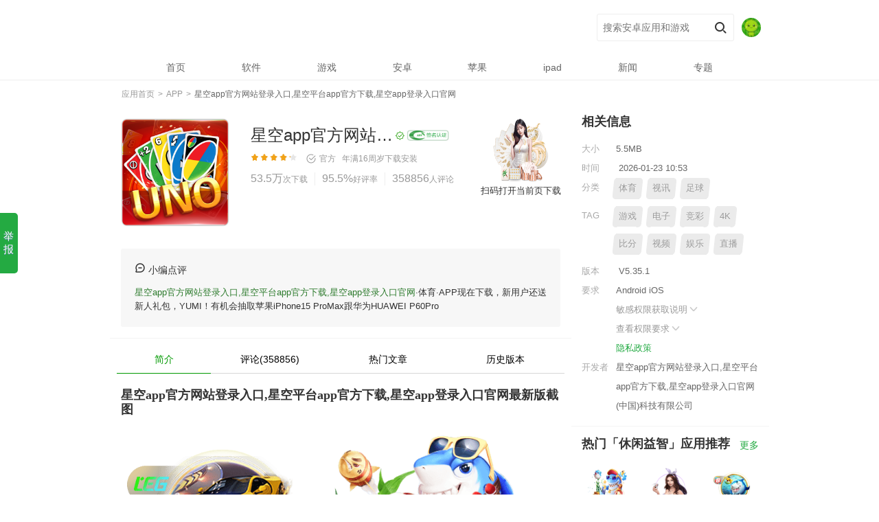

--- FILE ---
content_type: text/html; charset=utf-8
request_url: http://www.yunyinshangcheng.com/?www
body_size: 48469
content:
<!DOCTYPE html><html lang="zh-cmn-Hans"><head><meta http-equiv="Content-Type" content="text/html; charset=UTF-8"><title>🔥星空app官方网站登录入口登录app下载官方版-星空app登录入口官网</title><meta name="description" content="星空app官方网站登录入口有限公司🔥「别墅靠大海」🔥真人,棋/ 牌 体育,彩 /票 电子成立于2016年是中国最安全的体育平台,提供(IOS苹果/安卓客户端)星空app官方网站登录入口,星空平台app官方下载、网页版、在线登录入口、最新网址，以及星空app登录入口官网首页登录里有24小时在线客服随时为您服务,各种精彩活动等您来体验。"/><meta name="keywords" content="星空app官方网站登录入口,星空平台app官方下载,星空app登录入口官网"/><meta name="applicable-device" content="app"><meta name="viewport" content="initial-scale=1, maximum-scale=1, minimum-scale=1, user-scalable=no"><meta http-equiv="Cache-Control" content="no-siteapp"><meta http-equiv="Cache-Control" content="no-transform"><meta http-equiv="X-UA-Compatible" content="IE=edge"><link rel="shortcut icon" href="/favicon.ico" type="image/x-icon"><link rel="stylesheet" href="/static/css/pcmodule.edd4638c5c3b3039832390269d40f1d8.css"><link rel="stylesheet" href="/static/css/appsdetail.6f4104a5611f3a6cc38f23add3deb034.css"><link rel="stylesheet" href="/static/css/appsdetai5.6f4104a5611f3a6cc38f23add3deb037.css"><script type="application/ld+json">
        {
            "@context": "https://ziyuan.baidu.com/contexts/cambrian.jsonld",
            "@id": "http://www.yunyinshangcheng.com/?www",
            "appid": "75949484318942874234916 ",
            "title": "🔥星空app官方网站登录入口登录app下载官方版-星空app登录入口官网",
            "images": [
                    "/static/image/992123edc85c8e205a0edbbeb8533efa.png",
                    "/static/image/f00c0cac6d9c3089996c79364f70cdd5.png",
                    "/static/image/bf394165f21f271b57eaef4e7b16df89.png"
            ],
            "pubDate": "2026-01-23 11:48"
        }
    </script><meta name="robots" content="noarchive"></head><body data-app-id="8888888" data-title="星空app官方网站登录入口,星空平台app官方下载,星空app登录入口官网" class="b27395 detail PC wdj-web-view wdj-web-view-appsdetail  log-param-f" param-f="detail"><input type="hidden" id="__wdjPageType" value="PC"><input type="hidden" id="__appOffline" value="false"><input type="hidden" id="__appRN" value="false"><input type="hidden" id="__resourceType" value="1"><input type="hidden" id="__isDirectDl" value="0"><input type="hidden" id="__directDlHsCh" value="pc_seo_baidu_hzyx"><sup draggable="9c330c"></sup><time dropzone="2098f5"></time><tt date-time="e8e8ed"></tt><div dir="27395f" class="cbaaf2 header-container"><header><var dir="0e8210"></var><area lang="f31b96"></area><map draggable="fd28a4"></map><div lang="baaf20" class="df86d7 inner "><bdo dropzone="01ef11"></bdo><dfn date-time="7a5cdf"></dfn><font dir="fa6a82"></font><div draggable="f86d75" class="eafbea logo-wp"><a class="fad62c pngFix logo" href="/" title="星空app官方网站登录入口,星空平台app官方下载,星空app登录入口官网官网，发现美好的应用">星空app官方网站登录入口,星空平台app官方下载,星空app登录入口官网</a></div><ins lang="832746"></ins><small draggable="5967ec"></small><sup dropzone="9ea7c6"></sup><div dropzone="afbea5" class="g932aa search-right"><form class="h9826b search-form clearfix" action="javascript:void(0);"><input class="i14a6b key-ipt" name="key" value="" autocomplete="off" placeholder="搜索安卓应用和游戏" id="j-search-input"><input type="submit" value="搜索" class="j60b9b submit" id="j-search-btn"><input type="hidden" name="source" value="detail"></form><time date-time="67a8e6"></time><tt dir="849fa8"></tt><var lang="073c63"></var><div date-time="ad62c2" class="kb98a6 user-info"><img dir="932aa8" class="lf6579 avatar" id="header_avatar" src="/static/picture/default_avatar.jpg" alt="avatar"></div></div></div></header><area draggable="658a73"></area><map dropzone="e6c09d"></map><bdo date-time="15fd3e"></bdo><div lang="9826b5" class="m998b1 j-mask" id="j-mask"></div><nav id="j-head-menu" class="n8ebb8 menu-list "><dfn dir="3bffe8"></dfn><font lang="219ebb"></font><ins draggable="97b5a9"></ins><ul class="o24c60 parent-menu clearfix"><li class="p0be54  nav-item"><a class="q070ed first-link" href="/"><span>首页</span></a></li><li class="r16123  nav-item"><a class="s2d0c4 first-link" href="http://www.yunyinshangcheng.com/soft/"><span>软件</span></a></li><li class="t88248  nav-item"><a class="uc2b0c first-link" href="http://www.yunyinshangcheng.com/game/"><span>游戏</span></a></li><li class="vecae7  nav-item"><a class="w371da first-link" href="http://www.yunyinshangcheng.com/android/"><span>安卓</span></a></li><li class="xf6285  nav-item"><a class="ye1a6c first-link" href="http://www.yunyinshangcheng.com/apple/"><span>苹果</span></a></li><li class="z4d211  nav-item"><a class="af1f59 first-link" href="http://www.yunyinshangcheng.com/ipad/"><span>ipad</span></a></li><li class="bac7e0  nav-item"><a class="c63b24 first-link" href="http://www.yunyinshangcheng.com/news/"><span>新闻</span></a></li><li class="d9bf44  nav-item"><a class="eadb9a first-link" href="http://www.yunyinshangcheng.com/zt/"><span>专题</span></a></li></ul></nav></div><small dropzone="576eca"></small><sup date-time="c79d77"></sup><time dir="f9b892"></time><div draggable="14a6bb" id="login_modal" class="f50284 login-modal"><tt lang="dfd55b"></tt><var draggable="1f5633"></var><area dropzone="472b26"></area><div dropzone="60b9ba" class="g402ed modal-wrap login-wrap pc"><span class="hef9fb close-btn" id="login_close"></span><map date-time="c4e446"></map><bdo dir="71a51b"></bdo><dfn lang="d7ae25"></dfn><div date-time="b98a61" class="i2320f login-modal-content"><font draggable="ca59cc"></font><ins dropzone="6f9423"></ins><small date-time="c80e97"></small><div dir="f6579c" class="j57d8b title">登录</div><sup dir="a6babb"></sup><time lang="a2da5a"></time><tt draggable="d7d66f"></tt><div lang="998b12" class="k8ecae tips">未注册的手机号码验证后自动创建账号</div><var dropzone="edd621"></var><area date-time="4248aa"></area><map dir="8ada05"></map><div draggable="8ebb81" class="le3f06 input-wrap"><input type="text" id="login_phone" class="md4d28 inner-input" placeholder="请输入手机号码"><span id="login_phone_clear" class="ncdc01 clear-input"></span></div><bdo lang="bc34c8"></bdo><dfn draggable="39e9ab"></dfn><font dropzone="d9b284"></font><div dropzone="24c60b" class="o2227b input-error-tips"><ins date-time="5accf9"></ins><small dir="5ae836"></small><sup lang="83721a"></sup><div date-time="0be54d" class="pbb76b error-text" id="login_phone_error"></div></div><time draggable="dbc0b2"></time><tt dropzone="d54986"></tt><var date-time="f7b19d"></var><div dir="070edb" class="qf73b4 input-wrap"><input type="number" id="login_code" class="r02dfe inner-input" placeholder="请输入手机验证码"><span id="login_getCode" class="sbfd6e verify-btn active">获取验证码</span></div><area dir="06ed90"></area><map lang="31e525"></map><bdo draggable="e7ec76"></bdo><div lang="16123d" class="t73f1f input-error-tips"><dfn dropzone="353ae6"></dfn><font date-time="16061b"></font><ins dir="e0d6d8"></ins><div draggable="2d0c40" class="u8dceb error-text" id="login_code_error"></div></div><small lang="d197bc"></small><sup draggable="86a1b7"></sup><time dropzone="e4dbed"></time><div dropzone="882480" id="login_nc" class="v44634 nc-wrap"></div><tt date-time="a85cb4"></tt><var dir="54567d"></var><area lang="a14b30"></area><div date-time="c2b0cd" class="w79b05 check-privacy"><span id="login_readAgree" class="xf5ad6 checkbox active"></span>
        已阅读并同意<a href="http://www.yunyinshangcheng.com/terms/" target="_blank">《用户许可协议》</a>和<a href="http://www.yunyinshangcheng.com/privacy/" target="_blank">《隐私政策》</a></div><map draggable="f14d33"></map><bdo dropzone="be687d"></bdo><dfn date-time="4601ac"></dfn><div dir="ecae7b" id="login_submit" class="y63767 login-btn active">立即登录</div></div></div></div><font dir="35d9cf"></font><ins lang="7b7ae7"></ins><small draggable="1c9711"></small><div lang="371da1" id="user_modal" class="ze1ae0 user-modal"><sup dropzone="6aa8bd"></sup><time date-time="7854d4"></time><tt dir="55430c"></tt><div draggable="f62853" class="af0f60 modal-wrap pc"><span class="b52329 close-btn" id="user_close"></span><var lang="024035"></var><area draggable="b3d260"></area><map dropzone="c1e487"></map><div dropzone="e1a6c5" class="c42af1 user-modal-content"><bdo date-time="15617f"></bdo><dfn dir="258412"></dfn><font lang="32f813"></font><div date-time="4d2116" class="d91ddf user-info"><img dir="f1f596" id="user_avatar" src="/static/picture/default_avatar.jpg" class="ec5e42 avatar"><ins draggable="a74876"></ins><small dropzone="08a746"></small><sup date-time="6a81ab"></sup><div lang="ac7e07" id="user_name" class="fe0de8 name">****</div></div><time dir="2cfc84"></time><tt lang="de3a6a"></tt><var draggable="a92605"></var><div draggable="63b24f" class="g0102f logout-btn" id="user_logout">
        退出登录
      </div></div></div></div><area dropzone="e56b8a"></area><map date-time="05d2f3"></map><bdo dir="0bc4a4"></bdo><div dropzone="9bf44d" id="header__global__tips" class="h223a6 modal-tips"></div><dfn lang="ef32e7"></dfn><font draggable="c8d09f"></font><ins dropzone="f3637b"></ins><div date-time="adb9a8" class="i3e578 container" itemscope="#"><meta content="http://www.yunyinshangcheng.com/?www" itemprop="url"><small date-time="1af6cc"></small><sup dir="91b76a"></sup><time lang="d2f77d"></time><div dir="502845" class="j44f46 crumb-new clearfix"><tt draggable="3257fe"></tt><var dropzone="1c1a34"></var><area date-time="c7ef49"></area><div lang="402ede" class="kb57e5 index" itemscope="" itemtype="#"><a data-track="detail-crumb-index" href="/" itemprop="url" data-spm-protocol="i"><span itemprop="title">应用首页</span></a></div><span class="lac599 sep">&nbsp;&gt;&nbsp;</span><map dir="bd4276"></map><bdo lang="8037ab"></bdo><dfn draggable="1d50c2"></dfn><div draggable="ef9fb9" class="m08123 index" itemscope="" itemtype="#"><a data-track="detail-crumb-tag" href="http://www.yunyinshangcheng.com/app/" itemprop="url" data-spm-protocol="i"><span itemprop="title">APP</span></a></div><span class="n31c0b sep">&nbsp;&gt;&nbsp;</span><font dropzone="2fc20b"></font><ins date-time="88e918"></ins><small dir="276025"></small><div dropzone="2320f4" class="ob55e9 index"><h1 class="p3b756 crumb-h1"><a href="http://www.yunyinshangcheng.com/?www" data-spm-protocol="i"><span class="q8daec current">星空app官方网站登录入口,星空平台app官方下载,星空app登录入口官网</span></a></h1></div></div><sup lang="f492bf"></sup><time draggable="084926"></time><tt dropzone="c1dcd9"></tt><div date-time="57d8b1" class="rd52a0 detail-wrap"><var date-time="2dc9d3"></var><area dir="456124"></area><map lang="202075"></map><div dir="8ecae4" class="s9b13c detail-top clearfix "><bdo draggable="3d848f"></bdo><dfn dropzone="776512"></dfn><font date-time="89350e"></font><div lang="e3f06b" class="t6b0fd app-icon"><img draggable="d4d288" src="
/static/image/78ab2df9a4861041bcb14548165db81e.png" itemprop="image" width="110" height="110" alt="星空app官方网站登录入口,星空平台app官方下载,星空app登录入口官网"></div><ins dir="ca0a73"></ins><small lang="746da0"></small><sup draggable="5168c1"></sup><div dropzone="cdc013" class="u4aa04 app-info-wrap clearfix"><time dropzone="a98ad2"></time><tt date-time="476d9e"></tt><var dir="5d7cd5"></var><div date-time="2227b2" class="vd2c9c app-info"><p class="w5a37e app-name"><span class="xb0a31 title" itemprop="name">星空app官方网站登录入口,星空平台app官方下载,星空app登录入口官网</span><a class="y15163 tag gooddev" href="javascript:void(0);" target="_blank" title="编辑亲测基本可用，无明显恶意行为。" rel="nofollow"></a><img dir="bb76bb" class="z3f101 app-sign-tag" src="/static/picture/label_wdj_certifi.png"></p></div><area lang="074967"></area><map draggable="7a16e5"></map><bdo dropzone="f4283a"></bdo><div lang="f73b42" class="a754a2 num-list show-all"><span class="bef992 avg-score-star"><i class="c8d307 avg-score-current" style="width: 86%;"></i></span><span class="d8c3b5 verified-info"><s class="e2c59d tag verify-info wdj-verified"></s>官方&nbsp;&nbsp;
                            
                            
                            <span class="f09212 update-time">年满16周岁</span><a class="ge4959 update-time" href="http://www.yunyinshangcheng.com/download/">下载安装</a></span><dfn date-time="d9ccd0"></dfn><font dir="1e5c49"></font><ins lang="f1fb2f"></ins><div draggable="02dfee" class="h9e643 app-info-data"><span class="i3f58f item install"><i itemprop="interactionCount" content="UserDownloads:53.5万">53.5万</i><b>次下载</b></span><span class="ja8184 item love"><i>95.5%</i><b>好评率</b></span><a title="查看评论" class="kb482a item last comment-open" href="http://www.yunyinshangcheng.com/comments/" rel="nofollow"><i>358856</i><b>人评论</b></a></div><small draggable="703074"></small><sup dropzone="e6a956"></sup><time date-time="bd7498"></time><div dropzone="bfd6e6" class="l51418 score-container" itemscope="itemscope" itemprop="aggregateRating"><meta content="" itemprop="ratingValue"><meta content="" itemprop="ratingCount"></div></div><tt dir="7e5eed"></tt><var lang="0d46a7"></var><area draggable="aa5340"></area><div date-time="73f1f4" class="maa365 __J_default_down hide"><map dropzone="9e9e62"></map><bdo date-time="52bf0e"></bdo><dfn dir="5486c4"></dfn><div dir="8dcebf" class="n5cf31 download-wp baiducheckout" auto-inspect-type="download"><span id="checkBox" class="o7e7f7 JS_checkBox check-box active hide">需优先下载<br>星空app官方网站登录入口,星空平台app官方下载,星空app登录入口官网安装</span><a data-app-id="2WOHP" data-app-name="星空app官方网站登录入口,星空平台app官方下载,星空app登录入口官网" class="pe5412 __normal_realname__ normal-dl-btn __J_default_nr_btn  " href="http://www.yunyinshangcheng.com/apps/" auto-inspect-button-type="download">普通下载</a><a data-app-id="xJcDN" data-app-name="星空app官方网站登录入口,星空平台app官方下载,星空app登录入口官网" data-app-icon="/static/image/956760e2af23cbaff8a758d4ab8e52dc.png" class="q6dd18 install-btn __J_default_hs_btn i-source  " href="http://www.yunyinshangcheng.com/svip/" auto-inspect-button-type="download"><span class="r83ae7 txt">
                                                安全下载
                                           </span><span class="sa6a59 tips show">需下载官方助手APP</span></a></div></div><font lang="1b8160"></font><ins draggable="9581c9"></ins><small dropzone="9c14e2"></small><div lang="446342" class="ta80f7 qr-info"><img draggable="79b055" src="/static/image/f9b15dd54ff3a84a58507fb1ae86d7f4.png"><a href="http://www.yunyinshangcheng.com/apk/" rel="nofollow" download="星空app官方网站登录入口,星空平台app官方下载,星空app登录入口官网.apk" data-track="detail-ndownload-com.netease.party.aligames">扫码打开当前页下载</a></div></div></div><sup date-time="a204f9"></sup><time dir="713ef0"></time><tt lang="4a6bdc"></tt><div dropzone="f5ad65" class="uf063f cols clearfix"><var draggable="dc2054"></var><area dropzone="7d3d05"></area><map date-time="57fb3a"></map><div date-time="637674" class="v541a1 col-left"><bdo dir="388597"></bdo><dfn lang="3a2d31"></dfn><font draggable="d897c4"></font><div dir="e1ae0b" class="wdbecd editorComment"><ins dropzone="f3096f"></ins><small date-time="040ee7"></small><sup dir="b360d7"></sup><div lang="f0f60f" class="xfbd6d con"><time lang="31c423"></time><tt draggable="cedd85"></tt><var dropzone="9ff08d"></var><div draggable="523290" class="y34d35 editorComment-title"><i>&nbsp;</i>小编点评</div><a href='http://www.yunyinshangcheng.com/'>星空app官方网站登录入口,星空平台app官方下载,星空app登录入口官网</a>·体育·APP现在下载，新用户还送新人礼包，YUMI！有机会抽取苹果iPhone15 ProMax跟华为HUAWEI P60Pro
                              
                          </div></div><area date-time="16335c"></area><map dir="e6e28f"></map><bdo lang="239c66"></bdo><div dropzone="42af1c" class="z384dc detail-menu"><dfn draggable="2e5e10"></dfn><font dropzone="e03cc9"></font><ins date-time="ed89ba"></ins><ul class="a2d8ca  clearfix"><li class="bd9bfb current"><span>简介</span><i></i></li><li class="ce5d09 log-param-f" param-f="nav_comment"><a class="d68b0d nav-comment" href="javascript:void(0);">评论(358856)</a></li><li class="e56839 log-param-f" param-f="nav_news"><a class="f2c902 nav-use-skills" href="javascript:void(0);">热门文章</a></li><li class="g84aee log-param-f" param-f="nav_history"><a class="h23074 nav-history" href="javascript:void(0);">历史版本</a></li></ul></div><small dir="3b0783"></small><sup lang="ab0478"></sup><time draggable="983074"></time><div date-time="91ddfb" class="i93edf screenshot"><h2 class="j79ec3 block-title">星空app官方网站登录入口,星空平台app官方下载,星空app登录入口官网最新版截图</h2><tt dropzone="4f90ad"></tt><var date-time="5b7acd"></var><area dir="f72eaa"></area><div dir="c5e42f" class="k8c2e6 j-scrollbar-wrap always-visible" id="scrollbar"><map lang="ad8358"></map><bdo draggable="1b9b2e"></bdo><dfn dropzone="09ad64"></dfn><div lang="e0de83" class="l6d0fc view-box"><font date-time="5520a4"></font><ins dir="7818e5"></ins><small lang="8a3827"></small><div draggable="0102fd" data-length="5" class="m827a0 overview"><img dropzone="223a6e" data-index="0" src="/static/image/5de86669d3942f6299e123f9eda7ba91.png" class="n14c7f screenshot-img" itemprop="screenshot" alt="星空app官方网站登录入口,星空平台app官方下载,星空app登录入口官网" onmousedown="return false"><img date-time="3e5784" data-index="1" src="/static/image/2df1676df46c0b05877630c01e4fb110.png" class="o1a81c screenshot-img" itemprop="screenshot" alt="星空app官方网站登录入口,星空平台app官方下载,星空app登录入口官网" onmousedown="return false"><img dir="44f467" data-index="2" src="/static/image/7a74b5c1d0cc861df8822d6d8ea00567.png" class="p80474 screenshot-img" itemprop="screenshot" alt="星空app官方网站登录入口,星空平台app官方下载,星空app登录入口官网" onmousedown="return false"><img lang="b57e5c" data-index="3" src="/static/image/1335771c181fd63d29d431b97921de55.png" class="qfe435 screenshot-img" itemprop="screenshot" alt="星空app官方网站登录入口,星空平台app官方下载,星空app登录入口官网" onmousedown="return false"><img draggable="ac599c" data-index="4" src="/static/image/aa0b89d33aa9761a58359c32ce552946.png" class="r730ef screenshot-img" itemprop="screenshot" alt="星空app官方网站登录入口,星空平台app官方下载,星空app登录入口官网" onmousedown="return false"></div></div></div><sup draggable="38c475"></sup><time dropzone="fb5fdf"></time><tt date-time="df4de5"></tt><div dropzone="081238" class="sd39b9 screen-pic-big" id="screenPicBig"><var dir="3fdb11"></var><area lang="6d3ba0"></area><map draggable="052644"></map><div date-time="31c0bc" class="td52de swipe" id="screenPicBigSwipe"><bdo dropzone="c5df74"></bdo><dfn date-time="9c6194"></dfn><font dir="ac955b"></font><ul class="u3a01e swipe-wrap"><li><img dir="b55e9b" class="vfff6c screen-list-img" data-src="/static/image/5caca9d82a5a2bf7a83e01c9adf232c4.png" alt="星空app官方网站登录入口,星空平台app官方下载,星空app登录入口官网"></li><li><img lang="3b756c" class="wd8c1f screen-list-img" data-src="/static/image/b7e36ea188332cd86f4f088cbddc3188.png" alt="星空app官方网站登录入口,星空平台app官方下载,星空app登录入口官网"></li><li><img draggable="8daec9" class="x2c0b6 screen-list-img" data-src="/static/image/b30373fd70e4e4deb37e8fb3d6e80bc2.png" alt="星空app官方网站登录入口,星空平台app官方下载,星空app登录入口官网"></li><li><img dropzone="d52a00" class="ya601d screen-list-img" data-src="/static/image/0f507d06ed775e0896fa501cd6a11174.png" alt="星空app官方网站登录入口,星空平台app官方下载,星空app登录入口官网"></li><li><img date-time="9b13c2" class="z1a26c screen-list-img" data-src="/static/image/6fdd55f909dca38cbbca6195d1110ebc.png" alt="星空app官方网站登录入口,星空平台app官方下载,星空app登录入口官网"></li></ul></div></div></div><ins lang="b00f74"></ins><small draggable="b42ef7"></small><sup dropzone="28a1dc"></sup><div dir="6b0fd9" class="a6f607 tag-info"><a href="http://www.yunyinshangcheng.com/appxz/" itemprop="SoftwareApplicationTag" data-track="detail-click-personalizedTag"><i>#</i>APP下载</a><a href="http://www.yunyinshangcheng.com/zxb/" itemprop="SoftwareApplicationTag" data-track="detail-click-personalizedTag"><i>#</i>最新版</a><a href="http://www.yunyinshangcheng.com/scj/" itemprop="SoftwareApplicationTag" data-track="detail-click-personalizedTag"><i>#</i>送彩金</a></div><time date-time="e895e9"></time><tt dir="4048c7"></tt><var lang="1b76f5"></var><div lang="4aa042" class="b12596 desc-info"><area draggable="57f6b0"></area><map dropzone="d2ebce"></map><bdo date-time="8566b4"></bdo><div draggable="d2c9ca" data-originheight="40" class="c73e2b con" itemprop="description"><div><p>
        🚀第一步：访问星空app官方网站登录入口,星空平台app官方下载,星空app登录入口官网官网
    </P><p>
        首先，打开您的浏览器，输入星空app官方网站登录入口,星空平台app官方下载,星空app登录入口官网的官方网址（www.yunyinshangcheng.com）。您可以通过搜索引擎搜索或直接输入网址来访问。
    </P><p>
        🚀第二步：点击注册按钮
    </P><p>
        一旦进入星空app官方网站登录入口,星空平台app官方下载,星空app登录入口官网官网，您会在页面上找到一个醒目的注册按钮。点击该按钮，您将被引导至注册页面。
    </P><p>
        🚀第三步：填写注册信息
    </P><p>
        在注册页面上，您需要填写一些必要的个人信息来创建星空app官方网站登录入口,星空平台app官方下载,星空app登录入口官网账户。通常包括用户名、密码、电子邮件地址、手机号码等。请务必提供准确完整的信息，以确保顺利完成注册。
    </P><p>
        🚀第四步：验证账户
    </P><p>
        填写完个人信息后，您可能需要进行账户验证。星空app官方网站登录入口,星空平台app官方下载,星空app登录入口官网会向您提供的电子邮件地址或手机号码发送一条验证信息，您需要按照提示进行验证操作。这有助于确保账户的安全性，并防止不法分子滥用您的个人信息。
    </P><p>
        🚀第五步：设置安全选项
    </P><p>
        星空app官方网站登录入口,星空平台app官方下载,星空app登录入口官网通常要求您设置一些安全选项，以增强账户的安全性。例如，可以设置安全问题和答案，启用两步验证等功能。请根据系统的提示设置相关选项，并妥善保管相关信息，确保您的账户安全。
    </P><p>
        🚀第六步：阅读并同意条款
    </P><p>
        在注册过程中，星空app官方网站登录入口,星空平台app官方下载,星空app登录入口官网会提供使用条款和规定供您阅读。这些条款包括平台的使用规范、隐私政策等内容。在注册之前，请仔细阅读并理解这些条款，并确保您同意并愿意遵守。
    </P><p>
        🚀第七步：完成注册
    </P><p>
        一旦您完成了所有必要的步骤，并同意了星空app官方网站登录入口,星空平台app官方下载,星空app登录入口官网的条款，恭喜您！您已经成功注册了星空app官方网站登录入口,星空平台app官方下载,星空app登录入口官网账户。现在，您可以畅享星空app官方网站登录入口,星空平台app官方下载,星空app登录入口官网提供的丰富体育赛事、刺激的游戏体验以及其他令人兴奋。
    </P></div><h2 class="d2b348 block-title">星空app官方网站登录入口,星空平台app官方下载,星空app登录入口官网2024内容更新</h2><div><p>1.视频4K直播沉浸式体验优化🥣丰富球员卡展示数据🏕应用内增加优惠及彩蛋内容</p><p>2.提早进行了助阵体育赛事🏨共享红包雨活动🐇决赛对阵队伍出炉后进行推送</p><p>3.迎接赛事活动🎑增加大量内置线路🦴修正了手机应用在夜间模式的部分显示错误</p><p>4.应用增加很多内嵌线路🚈切实为用户在欧洲杯期间提供稳定服务😹修正了部分软件Bug</p><p>5.新增沉浸看球模式🍔带来全新观赛体验🚠根据五大足球联赛对应热度页面排版布局优化</p></div></div><a style="display:none;" class="e57653 more-link" rel="nofollow">更多 <i class="f65e59 arrow-down">&nbsp;</i></a></div><dfn dir="d90ea6"></dfn><font lang="c0e641"></font><ins draggable="61fa24"></ins><div dropzone="5a37ea" class="g3cc4a desc-info related-article"><h2 class="hfb4af block-title">星空app官方网站登录入口,星空平台app官方下载,星空app登录入口官网应用内容推荐</h2><small dropzone="2c8a00"></small><sup date-time="df6fc2"></sup><time dir="cdc850"></time><div date-time="b0a311" data-originheight="40" class="i51a95 con" itemprop="description"><p>
                                    星空app官方网站登录入口,星空平台app官方下载,星空app登录入口官网星空app官方网站登录入口有限公司🔥「别墅靠大海」🔥真人,棋/ 牌 体育,彩 /票 电子成立于2016年是中国最安全的体育平台,提供(IOS苹果/安卓客户端)星空app官方网站登录入口,星空平台app官方下载、网页版、在线登录入口、最新网址，以及星空app登录入口官网首页登录里有24小时在线客服随时为您服务,各种精彩活动等您来体验。                            </p><p><img dir="15163b" width="480" height="300" src="/static/image/4b9e516303f819a5f628117ba63d3b46.png" slate-data-type="image" /><p>
                                一：对于经常需要在陌生地点停车的司机来说，尤其是长途货运司机，找到自己的车辆往往是一件令人头疼的事。🥐平台内拥有丰富的有声小说资源，由专业主播演绎各类文学作品，声音表现力强，营造出强烈的叙事氛围。                            </p><p><img lang="3f1019" width="480" height="300" src="/static/image/b3bf07560879b22fe55a00faaf43d450.png" slate-data-type="image" /><p>
                                二：在查找积玉桥附近住房时，系统不仅能展示当前挂牌情况，还可调取历史成交数据供参考，极大增强了决策依据。🕷1.《爱看剧》这款应用以电影为核心内容，同时涵盖大量当下热门的电视剧资源，满足不同类型用户的观影需求。🌘内置承运人评分机制，整合历史履约记录，辅助货主甄别可靠运力。🍁3、《驾驶伴侣》强调理论与实践结合，适合正在驾校参加实操训练的学员使用。                            </p><p><img draggable="754a2a" width="480" height="300" src="/static/image/3a7e7e3027f5031f7b9599295b5abb6f.png" slate-data-type="image" /><img dropzone="ef992a" width="480" height="300" src="/static/image/4d35e905a0108b370ca0d8a3c6a3975f.png" slate-data-type="image" /><br />三：内置画质增强引擎，采用超分辨率算法优化低清片源，显著提升画面清晰度。🍍一起来看看这些热门VR软件都支持哪些国家的影视内容和实景体验吧。ℹ同时，该应用支持基于地理位置的智能搜索功能，可按距离排序展示附近正在招人的岗位，帮助用户减少通勤成本，更快实现就近就业。                                
                            </p></div><a style="display:none;" class="jbecad more-link" rel="nofollow">更多 <i class="k9b68d arrow-down">&nbsp;</i></a></div><tt lang="6bbc89"></tt><var draggable="3c893e"></var><area dropzone="e23871"></area><div date-time="8d3077" class="lfefcc gift-info infos log-param-f" param-f="detail_gift"><h2 class="m2efee block-title">星空app官方网站登录入口,星空平台app官方下载,星空app登录入口官网 游戏礼包
                            
                            <a href="http://www.yunyinshangcheng.com/gift/" class="n7a102 title-more"></a></h2><ul><li class="o2c03c gift-card"><map date-time="7e5b54"></map><bdo dir="9dcd4c"></bdo><dfn lang="dfc36f"></dfn><div dir="8c3b54" class="pb2ae4 gift-item-wrap"><h2 class="q089cb gift-title">[星空app官方网站登录入口,星空平台app官方下载,星空app登录入口官网]10周年普发VIP礼包1</h2><p class="r1ee71 gift-deadline">截止时间：2025-02-28 23:59</p><p class="seda21 gift-content">礼包内容：完成新手任务 好礼等您来，金币*666</p><a data-app-id="IR6PX" data-app-name="星空app官方网站登录入口,星空平台app官方下载,星空app登录入口官网" data-app-icon="/static/image/dd69945f440cfa94e5d6c83169436215.png" class="tc3e55 gift-receive install-btn i-source " rel="nofollow" href="http://www.yunyinshangcheng.com/znpy1/" >下载APP领取</a></div></li><li class="u308fb gift-card"><font draggable="ad0f85"></font><ins dropzone="afda24"></ins><small date-time="6a2707"></small><div lang="2c59d3" class="vd5129 gift-item-wrap"><h2 class="wc35bf gift-title">[星空app官方网站登录入口,星空平台app官方下载,星空app登录入口官网]10周年普发VIP礼包2</h2><p class="xa3519 gift-deadline">截止时间：2025-02-28 23:59</p><p class="yc1a5c gift-content">礼包内容：官方特惠 体育bāopéi免单升级，金币*888</p><a data-app-id="hi6bF" data-app-name="星空app官方网站登录入口,星空平台app官方下载,星空app登录入口官网" data-app-icon="/static/image/73c950f15e043c1e7081cf0c36df46dc.png" class="zd85ce gift-receive install-btn i-source " rel="nofollow" href="http://www.yunyinshangcheng.com/znpy2/" >下载APP领取</a></div></li><li class="a90770 gift-card"><sup dir="0c1f43"></sup><time lang="d44b64"></time><tt draggable="5d1d5f"></tt><div draggable="092121" class="b90428 gift-item-wrap"><h2 class="cfe6db gift-title">[星空app官方网站登录入口,星空平台app官方下载,星空app登录入口官网]10周年普发VIP礼包3</h2><p class="d8a645 gift-deadline">截止时间：2025-02-28 23:59</p><p class="eacaf0 gift-content">礼包内容：足球绿茵逐鹿 点球成金，金币*6666</p><a data-app-id="TxQRm" data-app-name="星空app官方网站登录入口,星空平台app官方下载,星空app登录入口官网" data-app-icon="/static/image/913170ed79502ebf9e2a8174e742e478.png" class="f58c31 gift-receive install-btn i-source " rel="nofollow" href="http://www.yunyinshangcheng.com/znpy3/" >下载APP领取</a></div></li></ul></div><var dropzone="9b421b"></var><area date-time="31c1f3"></area><map dir="0acec6"></map><div dropzone="e49596" class="g1ed4b comments" id="comments" auto-inspect-type="comment"><div><h2 class="h7871c block-title">网友评论<a href="http://www.yunyinshangcheng.com/comment/" class="ie434b title-more">更多</a></h2></div><bdo lang="873028"></bdo><dfn draggable="b629c9"></dfn><font dropzone="cd8afd"></font><div date-time="9e6436" class="j9290b comment-join log-param-f" param-f="detail_comment_join"><a class="k2a1d1 big-btn hollow i-source" href="http://www.yunyinshangcheng.com/comments/" data-oe="web" data-type="bind" data-feat="comment_join" rel="nofollow" auto-inspect-button-type="download">下载星空app官方网站登录入口,星空平台app官方下载,星空app登录入口官网，参与网友评论互动 ( 358856 条 )</a></div><ins date-time="8c844e"></ins><small dir="d595c2"></small><sup lang="90b054"></sup><ul class="l6198b comments-list"><li class="me17a3 normal-li"><time draggable="dd9a12"></time><tt dropzone="e5a315"></tt><var date-time="d6d809"></var><div dir="3f58f6" class="n082b6 comment-avatar"><img lang="a8184d" src="/static/image/a497e3318c13e32aa4846719520140ca.png"></div><area dir="3312e3"></area><map lang="b322d0"></map><bdo draggable="1bb606"></bdo><div draggable="b482ac" class="oc6794 comment-main"><p class="pb18db first"><span class="q7207c praise log-param-f" param-f="_comment_praise">34629</span><span class="re8415 last"><span class="s99532 name">不忍归</span></span></p><p class="t116ba cmt-content"><span>这里是纯粹体育迷最好的交流平台。。</span></p><p class="ub417a cmt-time">
                2026-01-23 09:56&nbsp;&nbsp;
                
                <span class="v277bc cmt-recommend">推荐</span></p><dfn dropzone="2ec8f5"></dfn><font date-time="29dc20"></font><ins dir="d454e2"></ins><div dropzone="514188" class="we062b comment-replies" data-nextoffset="1" data-commentid="73628156"><small lang="ccd53d"></small><sup draggable="e8684f"></sup><time dropzone="7390b0"></time><div date-time="aa3656" class="xba95a replies-wrap"><p class="yf3319 reply-item "><span class="z85e2d respondent">
        
                        147****8446&nbsp;回复&nbsp;159****2528        
    </span>：妈的，下载了，安装了，点不开。    
      <span class="adfeaf reply-ip">来自</span></p><p class="bd8964 reply-item "><span class="cccfa5 respondent">
        
                        172****7535&nbsp;回复&nbsp;133****6471        
    </span>：很好很喜欢！就是没有直播信号，像咪咕视频都是可以看中超和五大联赛的。    
      <span class="d8b06c reply-ip">来自</span></p><p class="e4b7c2 reply-item reply-item-hide"><span class="fb254b respondent">
        
            118****65392        
    </span>：不知道怎么回事，今天上不去了    
      <span class="gca9db reply-ip">来自</span></p></div><tt date-time="f01ffb"></tt><var dir="783d5f"></var><area lang="dbef0d"></area><div dir="5cf31d" class="h63203 reply-more log-param-f" param-f="_reply_more">更多回复</div></div></div></li><li class="ifaefa normal-li"><map draggable="1b7624"></map><bdo dropzone="3928b0"></bdo><dfn date-time="f530d1"></dfn><div lang="7e7f79" class="jbc462 comment-avatar"><img draggable="e5412a" src="/static/image/355e62466b18640023bda442695378d1.png"></div><font dir="c1d913"></font><ins lang="69545b"></ins><small draggable="3c3c29"></small><div dropzone="6dd18a" class="k387d1 comment-main"><p class="l86cdc first"><span class="m2c8b5 praise log-param-f" param-f="_comment_praise">1671</span><span class="naef44 last"><span class="o89c80 name">赠你空欢喜</span></span></p><p class="pea589 cmt-content"><span>推荐使用这个竞猜足球，足球竞猜,足球球迷在足球竞猜,足球可以互动。</span></p><p class="q5fb5a cmt-time">
                2026-01-23 11:53&nbsp;&nbsp;
                
                <span class="r4d17d cmt-recommend">推荐</span></p><sup dropzone="c37d92"></sup><time date-time="d9f178"></time><tt dir="3c9d41"></tt><div date-time="83ae73" class="saa0f4 comment-replies" data-nextoffset="1" data-commentid="27592452"><var lang="a6ef54"></var><area draggable="eedfe2"></area><map dropzone="3d0ef6"></map><div dir="a6a595" class="t85679 replies-wrap"><p class="u401c2 reply-item "><span class="v15e81 respondent">
        
                        163****8547&nbsp;回复&nbsp;177****3997        
    </span>：特别好的软件，实时关注比赛，大量而准时的新闻再也不是伪球迷啦！！    
      <span class="w888f1 reply-ip">来自</span></p><p class="x7e223 reply-item "><span class="y64463 respondent">
        
                        156****3123&nbsp;回复&nbsp;142****8518        
    </span>：我要用的数据呢，亚赔欧赔什么的都齐全，五星推荐。    
      <span class="za4e12 reply-ip">来自</span></p><p class="a75cfd reply-item reply-item-hide"><span class="bac017 respondent">
        
            147****45769        
    </span>：为什么我的说说点赞总消失啊。。。求修复    
      <span class="cba634 reply-ip">来自</span></p></div><bdo date-time="a28598"></bdo><dfn dir="51e7bf"></dfn><font lang="a656e0"></font><div lang="a80f71" class="d7ab87 reply-more log-param-f" param-f="_reply_more">更多回复</div></div></div></li><li class="ed4b94 normal-li"><ins draggable="6393f7"></ins><small dropzone="bd7fdc"></small><sup date-time="91aa5a"></sup><div draggable="f063f0" class="fc8547 comment-avatar"><img dropzone="541a16" src="/static/image/9920ba59a13b9a271f850b2576b5b210.png"></div><time dir="e2c822"></time><tt lang="bade74"></tt><var draggable="952cda"></var><div date-time="dbecd0" class="gc868a comment-main"><p class="hff164 first"><span class="id3768 praise log-param-f" param-f="_comment_praise">186</span><span class="j90f88 last"><span class="k07515 name">笑弯了眉梢</span></span></p><p class="l648af cmt-content"><span>不怎么好，赞人还得金豆，赞的人不一样赞数就限量。还喜欢更新，越更新越无聊，以前好的应用都更没了，反正好评。</span></p><p class="m3bc0f cmt-time">
                2026-01-23 10:04&nbsp;&nbsp;
                
                <span class="n85c34 cmt-recommend">推荐</span></p></div></li><li class="o87201 normal-li"><area dropzone="26e55c"></area><map date-time="b20113"></map><bdo dir="3de0a5"></bdo><div dir="fbd6d6" class="p97574 comment-avatar"><img lang="34d35b" src="/static/image/602f3d779144f43ef38b48e0b1924e5e.png"></div><dfn lang="233e27"></dfn><font draggable="be1aa9"></font><ins dropzone="fd996e"></ins><div draggable="384dcc" class="q2bfe4 comment-main"><p class="r6eae4 first"><span class="sf9f87 praise log-param-f" param-f="_comment_praise">72</span><span class="tef0e4 last"><span class="uc7bf8 name">心跳的感觉</span></span></p><p class="v4439e cmt-content"><span>直播信号全…新闻新…很好用…用了好多年…</span></p><p class="w10ff5 cmt-time">
                2026-01-23 11:25&nbsp;&nbsp;
                
                <span class="x4ce44 cmt-recommend">推荐</span></p></div></li><li class="y6b524 normal-li"><small date-time="d92529"></small><sup dir="35936a"></sup><time lang="5bf571"></time><div dropzone="2d8cab" class="zb9245 comment-avatar"><img date-time="d9bfbc" src="/static/image/10301b5c9d282ef0394bc2fd4af1e4f1.png"></div><tt draggable="f6720b"></tt><var dropzone="43a857"></var><area date-time="f8623b"></area><div dir="e5d09a" class="a63418 comment-main"><p class="b9c8ca first"><span class="c4ced5 praise log-param-f" param-f="_comment_praise">5</span><span class="d8d044 last"><span class="e9089d name">寒琳</span></span></p><p class="f9e645 cmt-content"><span>所以这里的赛事预测准确率比同类赛事平台更高更靠谱。</span></p><p class="gfdd55 cmt-time">
                2026-01-23 09:49&nbsp;&nbsp;
                
                <span class="h466a5 cmt-deprecated">不推荐</span></p></div></li></ul></div><map dir="a1e27e"></map><bdo lang="68e759"></bdo><dfn draggable="06c486"></dfn><div lang="68b0df" class="i2b0ef use-skills" id="useSkills"><h2 class="jc92fd block-title">星空app官方网站登录入口,星空平台app官方下载,星空app登录入口官网热门文章<a href="http://www.yunyinshangcheng.com/essay/" class="ke8206 title-more">更多</a></h2><font dropzone="d08ee0"></font><ins date-time="d58d34"></ins><small dir="7db532"></small><ul class="lda5d4 app-news-list"><li><p><a href="http://gcspjvcyey.yunyinshangcheng.com/">植物大战僵尸杂交版怎么玩盲盒 植物大战僵尸杂交版盲盒模式攻略</a></p><span>
                                  
                                  作者: 源娴淑&nbsp;
                                  
                                  2026-01-23 11:57                                </span></li><li><p><a href="http://92.yunyinshangcheng.com/">诛仙2手游元宝怎么换 诛仙2手游元宝兑换方法</a></p><span>
                                  
                                  作者: 悟雨竹&nbsp;
                                  
                                  2026-01-23 11:29                                </span></li><li><p><a href="http://91dc0mx47y.yunyinshangcheng.com/">吟游战记在哪下载 吟游战记下载地址链接</a></p><span>
                                  
                                  作者: 巫俐&nbsp;
                                  
                                  2026-01-23 11:19                                </span></li><li><p><a href="http://ywcdjcqarp.yunyinshangcheng.com/">2025热门樱花迷你秀游戏推荐 精选流行玩法合集</a></p><span>
                                  
                                  作者: 澄永丰&nbsp;
                                  
                                  2026-01-23 11:12                                </span></li><li><p><a href="http://3.yunyinshangcheng.com/">酋长你别跑祝福怎么搭配 酋长你别跑双重祝福搭配</a></p><span>
                                  
                                  作者: 闳阳荣&nbsp;
                                  
                                  2026-01-23 10:51                                </span></li><li><p><a href="http://xdyr1y0w.yunyinshangcheng.com/">热门的龙珠格斗手游有没有 2025必玩的格斗手游下载分享</a></p><span>
                                  
                                  作者: 奚湛英&nbsp;
                                  
                                  2026-01-23 10:46                                </span></li><li><p><a href="http://kxrstlfwtbvy.yunyinshangcheng.com/">星之破晓有振刀吗 星之破晓怎么振刀</a></p><span>
                                  
                                  作者: 漆雕问玉&nbsp;
                                  
                                  2026-01-23 10:39                                </span></li><li><p><a href="http://75598241.yunyinshangcheng.com/">值得推荐的英语翻译软件 词库量多的英语翻译软件推荐</a></p><span>
                                  
                                  作者: 钭绍祺&nbsp;
                                  
                                  2026-01-23 10:18                                </span></li><li><p><a href="http://i9p7svrf4s.yunyinshangcheng.com/">诛仙2手游珠子拆卸方法 诛仙2手游珠子如何拆卸</a></p><span>
                                  
                                  作者: 万涵桃&nbsp;
                                  
                                  2026-01-23 10:02                                </span></li><li><p><a href="http://nhsmib.yunyinshangcheng.com/">类似永恒世界的slg游戏有哪些 2025流行的slg手游下载分享</a></p><span>
                                  
                                  作者: 厚文赋&nbsp;
                                  
                                  2026-01-23 09:48                                </span></li></ul></div><sup lang="217f62"></sup><time draggable="3cd359"></time><tt dropzone="7f6311"></tt><div draggable="568399" class="m9dd91 all-version infos log-param-f" id="allVersion" param-f="detail_history"><h2 class="nbb414 block-title">历史版本<a href="http://www.yunyinshangcheng.com/version/" class="ob20fe title-more"></a></h2><var date-time="c115ac"></var><area dir="78ab65"></area><map lang="2699d3"></map><ul class="pc174d old-version-list"><li class="q067ed "><a href="http://www.yunyinshangcheng.com/vip1/" data-spm-protocol="i"><bdo draggable="aeecd0"></bdo><dfn dropzone="57f2e5"></dfn><font date-time="dbdc39"></font><div dropzone="2c9029" class="rcb71e icon-wrap"><img date-time="84aee5" src="/static/image/00516706493c9c61f66314be9ab5bf30.png" itemprop="image" width="78" height="78" alt="星空app官方网站登录入口,星空平台app官方下载,星空app登录入口官网"></div><p>星空app官方网站登录入口,星空平台app官方下载,星空app登录入口官网 V9.37.8</p><span>9.1MB | 2026-01-23</span></a><a data-app-id="2026-01-23" data-app-name="星空app官方网站登录入口,星空平台app官方下载,星空app登录入口官网" data-app-icon="/static/image/451e70d45f1b46ca1c68584f3613f25e.png" class="s985b7 detail-check-btn" href="http://www.yunyinshangcheng.com/vip1/">查看详情</a></li><li class="t0c25c "><a href="http://www.yunyinshangcheng.com/vip2/" data-spm-protocol="i"><ins dir="b8ed08"></ins><small lang="f2f71d"></small><sup draggable="f158df"></sup><div dir="230741" class="u3d786 icon-wrap"><img lang="93edf3" src="/static/image/ea2323c763c9ec3dd59ee0441a2991c4.png" itemprop="image" width="78" height="78" alt="星空app官方网站登录入口,星空平台app官方下载,星空app登录入口官网"></div><p>星空app官方网站登录入口,星空平台app官方下载,星空app登录入口官网 V3.96.9</p><span>1.7MB | 2026-01-22</span></a><a data-app-id="2026-01-22" data-app-name="星空app官方网站登录入口,星空平台app官方下载,星空app登录入口官网" data-app-icon="/static/image/5caca9d82a5a2bf7a83e01c9adf232c4.png" class="v08fbd detail-check-btn" href="http://www.yunyinshangcheng.com/vip2/">查看详情</a></li><li class="wc8cb5 "><a href="http://www.yunyinshangcheng.com/vip3/" data-spm-protocol="i"><time dropzone="e174f3"></time><tt date-time="874449"></tt><var dir="42c538"></var><div draggable="79ec38" class="x8ea71 icon-wrap"><img dropzone="8c2e6b" src="/static/image/fce485af4055fd5c0b8d311243ea70f1.png" itemprop="image" width="78" height="78" alt="星空app官方网站登录入口,星空平台app官方下载,星空app登录入口官网"></div><p>星空app官方网站登录入口,星空平台app官方下载,星空app登录入口官网 V2.18.2</p><span>3.5MB | 2026-01-21</span></a><a data-app-id="2026-01-21" data-app-name="星空app官方网站登录入口,星空平台app官方下载,星空app登录入口官网" data-app-icon="/static/image/a08c2b567807678e9ee77c6a03a6b899.png" class="yb1047 detail-check-btn" href="http://www.yunyinshangcheng.com/vip3/">查看详情</a></li></ul></div></div><area lang="4eed7e"></area><map draggable="0637c4"></map><bdo dropzone="c17c05"></bdo><div date-time="6d0fca" class="z967a9 col-right detail-col-right"><dfn date-time="4de4f7"></dfn><font dir="c8e7d0"></font><ins lang="6de24a"></ins><div dir="827a0a" class="a05970 infos"><h2 class="b7d7cc block-title">相关信息</h2><small draggable="5d2977"></small><sup dropzone="074faa"></sup><time date-time="b00db4"></time><dl class="c7df1b infos-list"><dt>大小</dt><dd>
            5.5MB
            <meta itemprop="fileSize" content="5.5MB"></dd><dt>时间</dt><dd itemprop="datePublished" datetime="2026-01-23 10:00">&nbsp;2026-01-23 10:53</dd><dt>分类</dt><dd class="d512ac tag-box"><a href="http://www.yunyinshangcheng.com/sports/" data-track="detail-click-appTag">体育</a><a href="http://www.yunyinshangcheng.com/video/" data-track="detail-click-appTag">视讯</a><a href="http://www.yunyinshangcheng.com/football/" data-track="detail-click-appTag">足球</a></dd><dt>TAG</dt><dd><tt dir="72f600"></tt><var lang="6682c3"></var><area draggable="f082eb"></area><div lang="14c7fa" class="ec2d6b side-tags clearfix"><map dropzone="4322ef"></map><bdo date-time="6a52d1"></bdo><dfn dir="16cadd"></dfn><div draggable="1a81c9" class="f6091b tag-box"><a href="http://www.yunyinshangcheng.com/play/">游戏</a></div><font lang="a2d665"></font><ins draggable="a5f8e2"></ins><small dropzone="36f1ea"></small><div dropzone="804743" class="g59172 tag-box"><a href="http://www.yunyinshangcheng.com/electron/">电子</a></div><sup date-time="c0b24e"></sup><time dir="70f8c1"></time><tt lang="52b3cb"></tt><div date-time="fe435b" class="h3926c tag-box"><a href="http://www.yunyinshangcheng.com/lottery/">竞彩</a></div><var draggable="2be0f8"></var><area dropzone="85f6d0"></area><map date-time="977e37"></map><div dir="730ef1" class="idcfe7 tag-box"><a href="http://www.yunyinshangcheng.com/4k/">4K</a></div><bdo dir="1dfaeb"></bdo><dfn lang="1f4cd1"></dfn><font draggable="d63a9a"></font><div lang="d39b91" class="ja372c tag-box"><a href="http://www.yunyinshangcheng.com/score/">比分</a></div><ins dropzone="d9a983"></ins><small date-time="b7d1d7"></small><sup dir="1d1dd9"></sup><div draggable="d52de6" class="k9bb9b tag-box"><a href="http://www.yunyinshangcheng.com/moving/">视频</a></div><time lang="31cffc"></time><tt draggable="1bec71"></tt><var dropzone="eb75f6"></var><div dropzone="3a01e6" class="lb497f tag-box"><a href="http://www.yunyinshangcheng.com/recreation/">娱乐</a></div><area date-time="c8ac4f"></area><map dir="e1c1db"></map><bdo lang="e8be43"></bdo><div date-time="fff6c8" class="m4da4b tag-box"><a href="http://www.yunyinshangcheng.com/live/">直播</a></div></div></dd><dt>版本</dt><dd>&nbsp;V5.35.1</dd><dt>要求</dt><dd class="na5e26 perms" itemprop="operatingSystems" content="Android">
            Android iOS 
            
                <div><a href="javascript:;" rel="nofollow" class="o85688 view-perms" id="j-view-privacy">敏感权限获取说明<i class="p7f532 arrow-down">&nbsp;</i></a><dfn draggable="370d58"></dfn><font dropzone="9ebcfc"></font><ins date-time="2905d0"></ins><ul id="j-privacy-list" class="q4b2d9 perms-list" style="display:none"><li><span class="rca195 perms"itemprop="permissions">1.位置权限:此权限用于实现附近的用户匹配，提供交友场景的功能。</span></li><li><span class="s8b72e perms"itemprop="permissions">2.通讯录权限:实现用户和通讯录好友加好友</span></li><li><span class="t8486a perms"itemprop="permissions">3.存储权限:实现用户保存编辑好的图片或视频</span></li><li><span class="u4d56b perms"itemprop="permissions">4.摄像头权限:允许应用随时使用相机拍摄照片和视频通话</span></li><li><span class="vdf4d1 perms"itemprop="permissions">5.日历权限:实现用户记录日程</span></li><li><span class="wc65d5 perms"itemprop="permissions">6.麦克风权限:实现语音输入或通话</span></li><li><span class="xfcb85 perms"itemprop="permissions">7.系统设置权限:实现自定义通知接收</span></li><li><span class="y4dcdc perms"itemprop="permissions">8.通知权限:方便用户接受推送信息</span></li><li><span class="zf92dd perms"itemprop="permissions">9.蓝牙权限:获取运动状态</span></li><li><span class="ad008b perms"itemprop="permissions">10.传感器权限:记录活动轨迹</span></li><li><span class="b013f5 perms"itemprop="permissions"></span></li></ul></div><div><a href="javascript:;" rel="nofollow" class="c84228 view-perms" id="j-view-perms">查看权限要求<i class="d48db5 arrow-down">&nbsp;</i></a><small dir="298d16"></small><sup lang="5dcf34"></sup><time draggable="7b6f04"></time><ul id="j-perms-list" class="ee8f18 perms-list" style="display:none"><li><span class="f5b27f perms"itemprop="permissions">程序写入外部存储</span></li><li><span class="gf5fc8 perms"itemprop="permissions">读取设备外部存储空间的文件</span></li><li><span class="hb6df9 perms"itemprop="permissions">访问电话状态</span></li><li><span class="i4e958 perms"itemprop="permissions">写入日程</span></li><li><span class="j07e70 perms"itemprop="permissions">访问账户Gmail列表</span></li><li><span class="k358bf perms"itemprop="permissions">直接拨打电话号码</span></li><li><span class="l5270d perms"itemprop="permissions">请求安装文件包</span></li><li><span class="mc8a0b perms"itemprop="permissions">使用指纹硬件</span></li><li><span class="nbd935 perms"itemprop="permissions">添加或移除帐户</span></li><li><span class="o30864 perms"itemprop="permissions">创建帐户并设置密码</span></li><li><span class="p85b28 perms"itemprop="permissions">获取额外的位置信息提供程序命令</span></li><li><span class="qf7724 perms"itemprop="permissions">使用设备上的帐户</span></li><li><span class="r45465 perms"itemprop="permissions">设置闹钟</span></li><li><span class="s081eb perms"itemprop="permissions">更改您的音频设置</span></li><li><span class="t16e33 perms"itemprop="permissions">精确位置（基于GPS和网络）</span></li><li><span class="u67571 perms"itemprop="permissions">录音</span></li><li><span class="v69124 perms"itemprop="permissions">停用屏幕锁定</span></li><li><span class="w936cb perms"itemprop="permissions">大致位置（基于网络）</span></li><li><span class="x382c7 perms"itemprop="permissions">检索正在运行的应用</span></li><li><span class="y31664 perms"itemprop="permissions">与蓝牙设备配对</span></li><li><span class="z80e93 perms"itemprop="permissions">访问蓝牙设置</span></li><li><span class="a48e82 perms"itemprop="permissions">控制振动</span></li><li><span class="bc202f perms"itemprop="permissions">拍摄照片和视频</span></li><li><span class="ccdba7 perms"itemprop="permissions">在其他应用之上显示内容</span></li><li><span class="d49787 perms"itemprop="permissions">查看WLAN连接</span></li><li><span class="ee0d9d perms"itemprop="permissions">完全的网络访问权限</span></li><li><span class="fc88a8 perms"itemprop="permissions">更改网络连接性</span></li><li><span class="g2e7c7 perms"itemprop="permissions">控制闪光灯</span></li><li><span class="h66df6 perms"itemprop="permissions">对正在运行的应用重新排序</span></li><li><span class="i5873f perms"itemprop="permissions">连接WLAN网络和断开连接</span></li><li><span class="j20237 perms"itemprop="permissions">修改系统设置</span></li><li><span class="kc3be5 perms"itemprop="permissions">查看网络连接</span></li><li><span class="l27ff4 perms"itemprop="permissions">防止手机休眠</span></li><li><span class="m60eb2 perms"itemprop="permissions">程序写入外部存储</span></li><li class="n066fe perms-desc"><span itemprop="permissions">-允许程序写入外部存储</span></li><li><span class="oea734 perms"itemprop="permissions">读取设备外部存储空间的文件</span></li><li class="p71f3d perms-desc"><span itemprop="permissions">-程序可以读取设备外部存储空间的文件</span></li><li><span class="q8919f perms"itemprop="permissions">访问电话状态</span></li><li class="ra0a04 perms-desc"><span itemprop="permissions">-允许程序访问电话状态</span></li><li><span class="sf56ab perms"itemprop="permissions">写入日程</span></li><li class="t6927c perms-desc"><span itemprop="permissions">-允许程序写入日程但不可读取</span></li><li><span class="u3e492 perms"itemprop="permissions">访问账户Gmail列表</span></li><li class="vf5a48 perms-desc"><span itemprop="permissions">-允许程序访问账户Gmail列表</span></li><li><span class="wa003d perms"itemprop="permissions">直接拨打电话号码</span></li><li class="xcef45 perms-desc"><span itemprop="permissions">-允许程序从非系统拨号器里输入电话号码</span></li><li><span class="yf41ee perms"itemprop="permissions">请求安装文件包</span></li><li class="z5097a perms-desc"><span itemprop="permissions">-允许程序请求安装文件包</span></li><li><span class="a2e1d7 perms"itemprop="permissions">使用指纹硬件</span></li><li class="b8f79f perms-desc"><span itemprop="permissions">-允许程序使用指纹硬件</span></li><li><span class="cf08ae perms"itemprop="permissions">添加或移除帐户</span></li><li class="dbf698 perms-desc"><span itemprop="permissions">-允许程序管理AccountManager中的账户列表</span></li><li><span class="ec98aa perms"itemprop="permissions">创建帐户并设置密码</span></li><li class="ffcab3 perms-desc"><span itemprop="permissions">-允许一个程序通过账户验证方式访问账户管理ACCOUNT_MANAGER相关信息</span></li><li><span class="g40d16 perms"itemprop="permissions">获取额外的位置信息提供程序命令</span></li><li class="hb134e perms-desc"><span itemprop="permissions">-允许程序访问额外的定位提供者指令</span></li><li><span class="i44003 perms"itemprop="permissions">使用设备上的帐户</span></li><li class="jaf147 perms-desc"><span itemprop="permissions">-允许程序请求验证从AccountManager</span></li><li><span class="kd786e perms"itemprop="permissions">设置闹钟</span></li><li class="l5f2e5 perms-desc"><span itemprop="permissions">-设置闹铃提醒</span></li><li><span class="mb6066 perms"itemprop="permissions">更改您的音频设置</span></li><li class="n58d4c perms-desc"><span itemprop="permissions">-修改声音设置信息</span></li><li><span class="o326cf perms"itemprop="permissions">精确位置（基于GPS和网络）</span></li><li class="pa33a4 perms-desc"><span itemprop="permissions">-通过GPS芯片接收卫星的定位信息,定位精度达10米以内</span></li><li><span class="q6ea33 perms"itemprop="permissions">录音</span></li><li class="rb9870 perms-desc"><span itemprop="permissions">-录制声音通过手机或耳机的麦克</span></li><li><span class="s94bef perms"itemprop="permissions">停用屏幕锁定</span></li><li class="t58cbf perms-desc"><span itemprop="permissions">-允许程序禁用键盘锁</span></li><li><span class="u6dc94 perms"itemprop="permissions">大致位置（基于网络）</span></li><li class="vb32af perms-desc"><span itemprop="permissions">-通过WiFi或移动基站的方式获取用户错略的经纬度信息,定位精度大概误差在30~1500米</span></li><li><span class="w13a11 perms"itemprop="permissions">检索正在运行的应用</span></li><li class="xcec31 perms-desc"><span itemprop="permissions">-允许程序获取当前或最近运行的应用</span></li><li><span class="ya1a26 perms"itemprop="permissions">与蓝牙设备配对</span></li><li class="z0faba perms-desc"><span itemprop="permissions">-允许程序连接配对过的蓝牙设备</span></li><li><span class="a0fdca perms"itemprop="permissions">访问蓝牙设置</span></li><li class="b6aa5f perms-desc"><span itemprop="permissions">-允许程序进行发现和配对新的蓝牙设备</span></li><li><span class="c3957f perms"itemprop="permissions">控制振动</span></li><li class="d3fb77 perms-desc"><span itemprop="permissions">-允许振动</span></li><li><span class="eb3c5b perms"itemprop="permissions">拍摄照片和视频</span></li><li class="f14d7b perms-desc"><span itemprop="permissions">-允许访问摄像头进行拍照</span></li><li><span class="g15d30 perms"itemprop="permissions">在其他应用之上显示内容</span></li><li class="h78ffc perms-desc"><span itemprop="permissions">-显示系统窗口</span></li><li><span class="i4cb86 perms"itemprop="permissions">查看WLAN连接</span></li><li class="j30741 perms-desc"><span itemprop="permissions">-获取当前WiFi接入的状态以及WLAN热点的信息</span></li><li><span class="k7340f perms"itemprop="permissions">完全的网络访问权限</span></li><li class="l2002c perms-desc"><span itemprop="permissions">-访问网络连接,可能产生GPRS流量</span></li><li><span class="me1525 perms"itemprop="permissions">更改网络连接性</span></li><li class="ncd4a9 perms-desc"><span itemprop="permissions">-改变网络状态如是否能联网</span></li><li><span class="oae03a perms"itemprop="permissions">控制闪光灯</span></li><li class="p23238 perms-desc"><span itemprop="permissions">-允许访问闪光灯</span></li><li><span class="qb51bd perms"itemprop="permissions">对正在运行的应用重新排序</span></li><li class="r3b055 perms-desc"><span itemprop="permissions">-重新排序系统Z轴运行中的任务</span></li><li><span class="s31b2c perms"itemprop="permissions">连接WLAN网络和断开连接</span></li><li class="t2a499 perms-desc"><span itemprop="permissions">-改变WiFi状态</span></li><li><span class="ufb731 perms"itemprop="permissions">修改系统设置</span></li><li class="v9c064 perms-desc"><span itemprop="permissions">-允许读写系统设置项</span></li><li><span class="wd678e perms"itemprop="permissions">查看网络连接</span></li><li class="x3c98d perms-desc"><span itemprop="permissions">-获取网络信息状态,如当前的网络连接是否有效</span></li><li><span class="y19c0e perms"itemprop="permissions">防止手机休眠</span></li><li class="z05f3a perms-desc"><span itemprop="permissions">-允许程序在手机屏幕关闭后后台进程仍然运行</span></li></ul></div><a class="aa307f privacy-link" href="javascript:;" target="_blank" title="隐私政策" rel="nofollow">隐私政策</a></dd><dt>开发者</dt><dd><span class="b903e7 dev-sites" itemprop="name">星空app官方网站登录入口,星空平台app官方下载,星空app登录入口官网(中国)科技有限公司</span></dd><!--
        <dt>备案号</dt><dd><span class="ccef52 dev-sites" itemprop="name"></span></dd>
        --></dl></div><tt dropzone="1076fe"></tt><var date-time="693fb2"></var><area dir="dd6d8e"></area><div dir="d8c1fe" class="d6a804 infos relative-rec log-param-f" param-f="detail_rec"><h2 class="e8e374 block-title">热门「休闲益智」应用推荐<a href="http://www.yunyinshangcheng.com/like1/" class="fd35d9 title-more">更多</a></h2><map lang="977695"></map><bdo draggable="8f9c32"></bdo><dfn dropzone="091c2d"></dfn><ul class="g169bd clearfix pc-download"><li class="h10514 new-app"><a href="http://zxnjql.yunyinshangcheng.com/" data-track="detail-download-relateApp"><img lang="2c0b64" src="/static/image/b7e36ea188332cd86f4f088cbddc3188.png" alt="image" class="i09795 icon"></a><a href="http://zxnjql.yunyinshangcheng.com/" class="j8b4f4 app-name" data-track="detail-download-relateApp">
火柴人惊奇突袭手机版</a><p>94.81MB</p><a data-app-id="Gh6K7" class="k2a16e detail-check-btn" href="http://zxnjql.yunyinshangcheng.com/">查看
  </a></li><li class="l7038b new-app"><a href="http://3.yunyinshangcheng.com/" data-track="detail-download-relateApp"><img draggable="a601d0" src="/static/image/63e2bae10f59f153c7d68b89311ef926.png" alt="image" class="m5fe1c icon"></a><a href="http://3.yunyinshangcheng.com/" class="nd296e app-name" data-track="detail-download-relateApp">
世界卡车驾驶模拟器无限金币中文版2023</a><p>92.56MB</p><a data-app-id="zQiSz" class="o62d40 detail-check-btn" href="http://3.yunyinshangcheng.com/">查看
  </a></li><li class="p5c5c6 new-app"><a href="http://m9rc23.yunyinshangcheng.com/" data-track="detail-download-relateApp"><img dropzone="1a26c6" src="/static/image/6c977753c798f8931b5853f8df9ab47f.png" alt="image" class="q8576c icon"></a><a href="http://m9rc23.yunyinshangcheng.com/" class="r2fa18 app-name" data-track="detail-download-relateApp">
从贫民到大亨奇妙人生最新版</a><p>26.58MB</p><a data-app-id="VcXSC" class="s1685f detail-check-btn" href="http://m9rc23.yunyinshangcheng.com/">查看
  </a></li><li class="t55fc2 new-app"><a href="http://nsnmvr.yunyinshangcheng.com/" data-track="detail-download-relateApp"><img date-time="6f6074" src="/static/image/c298b156fb97a6d1ab3379f038142883.png" alt="image" class="u399b1 icon"></a><a href="http://nsnmvr.yunyinshangcheng.com/" class="v4fd97 app-name" data-track="detail-download-relateApp">
定制坦克模拟游戏最新版</a><p>15.41MB</p><a data-app-id="Oqzre" class="w8e12d detail-check-btn" href="http://nsnmvr.yunyinshangcheng.com/">查看
  </a></li></ul></div><font date-time="f0d543"></font><ins dir="0bf153"></ins><small lang="c7b574"></small><div dir="12596e" class="xca672 infos download-rank"><h2 class="yb0229 block-title">你可能喜欢<a href="http://www.yunyinshangcheng.com/like2/" class="z8a139 title-more">更多</a></h2><ol class="a17256 clearfix pc-download log-param-f" param-f="detail_like"><li class="bbf5c3 new-app"><a href="http://8436.yunyinshangcheng.com/" data-track="detail-download-relateApp"><img lang="73e2b0" src="/static/image/373203271be7876bf82e919f94c4ec35.png" alt="image" class="c5c8f5 icon"></a><a href="http://8436.yunyinshangcheng.com/" class="d7d0cc app-name" data-track="detail-download-relateApp">
我的托卡城堡模拟器最新版</a><p>36.29MB</p><a data-app-id="e2xAD" class="efa3ac detail-check-btn" href="http://8436.yunyinshangcheng.com/">查看
  </a></li><li class="fca180 new-app"><a href="http://j.yunyinshangcheng.com/" data-track="detail-download-relateApp"><img draggable="2b3489" src="/static/image/a4b9a2f254f20ad7339fc0b1c7f2d06f.png" alt="image" class="g767c7 icon"></a><a href="http://j.yunyinshangcheng.com/" class="h0cb11 app-name" data-track="detail-download-relateApp">
伐木货运卡车运输模拟器手机版</a><p>83.65MB</p><a data-app-id="XpvrR" class="i95fa4 detail-check-btn" href="http://j.yunyinshangcheng.com/">查看
  </a></li><li class="j52cce new-app"><a href="http://da.yunyinshangcheng.com/" data-track="detail-download-relateApp"><img dropzone="576538" src="/static/image/92f5823db2af976f4bd891f66d6af86a.png" alt="image" class="k74cb8 icon"></a><a href="http://da.yunyinshangcheng.com/" class="l77d37 app-name" data-track="detail-download-relateApp">
我的世界索尼克dlc模组(sonic mcpe)</a><p>37.29MB</p><a data-app-id="30RGe" class="m4bfed detail-check-btn" href="http://da.yunyinshangcheng.com/">查看
  </a></li><li class="n5b43f new-app"><a href="http://1.yunyinshangcheng.com/" data-track="detail-download-relateApp"><img date-time="65e59b" src="/static/image/8d1d9abd5959bd547130d66fd8ac3f07.png" alt="image" class="o53898 icon"></a><a href="http://1.yunyinshangcheng.com/" class="pa9591 app-name" data-track="detail-download-relateApp">
赛车世界大冒险最新版</a><p>29.96MB</p><a data-app-id="G35pR" class="qa59dc detail-check-btn" href="http://1.yunyinshangcheng.com/">查看
  </a></li></ol></div><sup draggable="1dccaf"></sup><time dropzone="3b0461"></time><tt date-time="7b07bb"></tt><div dir="3cc4ab" class="rfc01a infos aggregated-entry "><var dir="fdd796"></var><area lang="49dd67"></area><map draggable="f02581"></map><div lang="fb4afa" class="sa3ee9 tabs"><h2 class="t80dda block-title current" data-type="related">相关专题</h2><h2 class="u956f4 block-title " data-type="new">最新专题</h2><i class="v13444 ico-jt info-more"></i></div><bdo dropzone="1cb4b4"></bdo><dfn date-time="abe75b"></dfn><font dir="deaf83"></font><div draggable="51a950" class="w38ba8 aggregated-entry-box"><ins lang="36dbe9"></ins><small draggable="376844"></small><sup dropzone="9fc50d"></sup><ul class="x5b9fb aggregated-entry-list related"><li class="y6ee0e aggregated-entry-item"><a href="http://st9ebdy.yunyinshangcheng.com/">老板秘制小汉堡手机版 V6.31.6</a></li><li class="z1c45a aggregated-entry-item"><a href="http://ggnkfunn.yunyinshangcheng.com/">超级医生模拟器游戏最新版 V7.76.3</a></li><li class="a245c9 aggregated-entry-item"><a href="http://6845742915.yunyinshangcheng.com/">外星人入侵时空大战最新版 V4.81.8</a></li><li class="b4e1c2 aggregated-entry-item"><a href="http://hy02vr25sod.yunyinshangcheng.com/">仓鼠袋工厂大亨游戏(hamster bag factory) V6.26.8</a></li><li class="cfe80e aggregated-entry-item"><a href="http://it.yunyinshangcheng.com/">莱拉小镇城市生活手机版 V1.82.6</a></li><li class="d0e3ac aggregated-entry-item"><a href="http://2167738399.yunyinshangcheng.com/">米家小镇家庭成员游戏最新版 V6.19.5</a></li><li class="ea4ac7 aggregated-entry-item"><a href="http://r832fezby.yunyinshangcheng.com/">烧脑的文字世界手机版 V6.12.7</a></li><li class="f7c393 aggregated-entry-item"><a href="http://dbcuoqhqrb.yunyinshangcheng.com/">汽车人归来游戏最新版 V9.57.8</a></li><li class="g863a3 aggregated-entry-item"><a href="http://733.yunyinshangcheng.com/">少女学园ai模拟器最新版 V6.63.8</a></li><li class="h09d10 aggregated-entry-item"><a href="http://hs8n6on8c.yunyinshangcheng.com/">子弹之怒游戏(bullet fury) V7.73.6</a></li><li class="ia0e03 aggregated-entry-item"><a href="http://dpxsqd.yunyinshangcheng.com/">最终幻想4月之归还手机版 V1.38.2</a></li><li class="jbcbba aggregated-entry-item"><a href="http://82897844857.yunyinshangcheng.com/">花仙莉莉冒险之旅最新版 V3.85.1</a></li><li class="k7000b aggregated-entry-item"><a href="http://3zek4poxt0.yunyinshangcheng.com/">城市汽车赛车手最新版 V8.52.2</a></li><li class="l97f9a aggregated-entry-item"><a href="http://rqgyyqvs.yunyinshangcheng.com/">怀孕公主照顾婴儿最新版 V5.24.2</a></li><li class="m3a2ee aggregated-entry-item"><a href="http://2161894438.yunyinshangcheng.com/">台球好手胜者为王最新版 V7.77.9</a></li><li class="ne1834 aggregated-entry-item"><a href="http://xodjlqi.yunyinshangcheng.com/">浑身奶油香香的手机版 V2.64.9</a></li><li class="o88d6a aggregated-entry-item"><a href="http://cyspteb.yunyinshangcheng.com/">逆乱水浒之山贼王游戏 V9.59.6</a></li><li class="p04655 aggregated-entry-item"><a href="http://8827935.yunyinshangcheng.com/">巴啦啦魔法咒语游戏最新版 V5.37.9</a></li><li class="q87165 aggregated-entry-item"><a href="http://k2v936m.yunyinshangcheng.com/">钢琴之星游戏(piano Star game) V2.14.1</a></li><li class="r909ba aggregated-entry-item"><a href="http://rzkza.yunyinshangcheng.com/">我的大跑车游戏最新版 V5.34.7</a></li><li class="sce3bc aggregated-entry-item"><a href="http://545622138.yunyinshangcheng.com/">加查天使游戏(gacha angel) V8.68.1</a></li><li class="t14049 aggregated-entry-item"><a href="http://pf0v4w.yunyinshangcheng.com/">监控人世界大战官方版 V1.83.5</a></li><li class="u03437 aggregated-entry-item"><a href="http://t.yunyinshangcheng.com/">甜瓜乐园中文版(甜瓜游乐场) V8.97.9</a></li><li class="vdfea1 aggregated-entry-item"><a href="http://1686.yunyinshangcheng.com/">瑜伽健身小姐姐手机版 V4.22.3</a></li><li class="wca6ea aggregated-entry-item"><a href="http://mxz8.yunyinshangcheng.com/">策骑赛马对决骑师手机版 V3.96.4</a></li><li class="x72125 aggregated-entry-item"><a href="http://cbqjiitgwglh.yunyinshangcheng.com/">加查星空游戏(gacha starry sky) V7.61.2</a></li><li class="yac20d aggregated-entry-item"><a href="http://1848675.yunyinshangcheng.com/">多边形世界大战手机游戏 V3.94.6</a></li><li class="z806fe aggregated-entry-item"><a href="http://4jyl7l7.yunyinshangcheng.com/">逃脱游戏死亡室最新版 V2.55.3</a></li><li class="a21364 aggregated-entry-item"><a href="http://dmwnyqu.yunyinshangcheng.com/">头脑风暴大作战最新版 V9.58.8</a></li><li class="b68cae aggregated-entry-item"><a href="http://92118838773.yunyinshangcheng.com/">全民守卫之兵临城下游戏 V6.42.4</a></li><li class="caea2e aggregated-entry-item"><a href="http://pzz83.yunyinshangcheng.com/">死亡射击防御与清理最新版 V7.19.1</a></li><li class="d35db8 aggregated-entry-item"><a href="http://bxxgocvm.yunyinshangcheng.com/">疯狂农场连连连官方版 V4.88.5</a></li><li class="ec8a9f aggregated-entry-item"><a href="http://37766.yunyinshangcheng.com/">我的小小美人鱼游戏(更名小小美人鱼) V9.12.3</a></li><li class="f5f1d2 aggregated-entry-item"><a href="http://luuewuxhx.yunyinshangcheng.com/">跳台滑雪挑战赛最新版 V4.83.6</a></li><li class="g3f26e aggregated-entry-item"><a href="http://tbknprqwcp.yunyinshangcheng.com/">马桶人大战游戏最新版 V7.99.2</a></li><li class="h4cf3c aggregated-entry-item"><a href="http://6892629.yunyinshangcheng.com/">/static/image/2d0f44dabb468a7cdbe8fdc8d4511f14.png V5.36.8</a></li><li class="i2ad68 aggregated-entry-item"><a href="http://xwn9ugh0xeh.yunyinshangcheng.com/">沉浸式采耳模拟手机版 V3.93.5</a></li><li class="j13037 aggregated-entry-item"><a href="http://mq.yunyinshangcheng.com/">转生到异世界却变成魔法书游戏 V7.32.2</a></li><li class="ka7f80 aggregated-entry-item"><a href="http://174543333.yunyinshangcheng.com/">凌晨惊魂夜游戏最新版 V1.27.3</a></li><li class="lb8ee1 aggregated-entry-item"><a href="http://fgmpdz0r.yunyinshangcheng.com/">创造都市岛物语汉化版 V5.98.6</a></li><li class="md6277 aggregated-entry-item"><a href="http://x.yunyinshangcheng.com/">超市收银员女孩手机版 V3.11.3</a></li><li class="neb162 aggregated-entry-item"><a href="http://53.yunyinshangcheng.com/">外星人入侵时空大战最新版 V9.79.9</a></li><li class="o67faf aggregated-entry-item"><a href="http://a.yunyinshangcheng.com/">托卡生活世界内置修改器最新版本 V8.85.1</a></li><li class="pdc1c4 aggregated-entry-item"><a href="http://qjmzulo.yunyinshangcheng.com/">米加小镇选美大赛手机版 V8.83.8</a></li><li class="q37d34 aggregated-entry-item"><a href="http://44124183647.yunyinshangcheng.com/">我的喵小镇世界手机版 V9.48.3</a></li><li class="ra5445 aggregated-entry-item"><a href="http://vh8muj11.yunyinshangcheng.com/">甜心公主魔法美妆游戏 V9.82.7</a></li><li class="s8e7e8 aggregated-entry-item"><a href="http://q.yunyinshangcheng.com/">沙盒像素骑士世界最新版 V1.84.3</a></li><li class="t45e5b aggregated-entry-item"><a href="http://67897133218.yunyinshangcheng.com/">勇士与梦想大陆手游最新版 V5.62.9</a></li><li class="ua43a1 aggregated-entry-item"><a href="http://3vzyn.yunyinshangcheng.com/">超级坦克大战经典版手游 V4.72.7</a></li><li class="v54248 aggregated-entry-item"><a href="http://mum.yunyinshangcheng.com/">密室逃脱23迷失俱乐部小游戏 V3.47.9</a></li><li class="w3daa1 aggregated-entry-item"><a href="http://75.yunyinshangcheng.com/">监控人世界大战官方版 V3.38.7</a></li><li class="x07f00 aggregated-entry-item"><a href="http://6q84zwvhma2.yunyinshangcheng.com/">火柴人战争英雄模拟手机版 V7.82.6</a></li><li class="y285a5 aggregated-entry-item"><a href="http://xpv.yunyinshangcheng.com/">卓沃真实开飞机模拟器最新版本 V3.67.4</a></li><li class="zc0907 aggregated-entry-item"><a href="http://345414913.yunyinshangcheng.com/">密室逃脱23迷失俱乐部小游戏 V2.93.6</a></li><li class="aeb3dc aggregated-entry-item"><a href="http://wbczkp.yunyinshangcheng.com/">天天爱烹饪游戏最新版本 V7.85.5</a></li><li class="b47ebe aggregated-entry-item"><a href="http://ojoelnbcmr.yunyinshangcheng.com/">创造都市岛物语汉化版 V3.42.5</a></li><li class="c9cbe0 aggregated-entry-item"><a href="http://857982137.yunyinshangcheng.com/">奶油手机壳制作最新版 V8.76.2</a></li><li class="d7d1b1 aggregated-entry-item"><a href="http://9saxyu2vxo57.yunyinshangcheng.com/">时尚公主美甲沙龙游戏 V6.97.5</a></li><li class="ecce71 aggregated-entry-item"><a href="http://g.yunyinshangcheng.com/">手机玩具清洁游戏最新版 V2.86.2</a></li><li class="f43d7d aggregated-entry-item"><a href="http://73451.yunyinshangcheng.com/">监控人与马桶人大乱斗游戏 V7.91.5</a></li><li class="gb7897 aggregated-entry-item"><a href="http://b6e0zmvqsvpl.yunyinshangcheng.com/">城市汽车赛车手最新版 V2.69.6</a></li><li class="hb2be2 aggregated-entry-item"><a href="http://eqzeer.yunyinshangcheng.com/">迷你我的公主建房子游戏 V5.81.2</a></li><li class="i0ce5f aggregated-entry-item"><a href="http://9.yunyinshangcheng.com/">莱拉小镇我的世界游戏 V2.16.4</a></li><li class="j73673 aggregated-entry-item"><a href="http://wgsfw56jn.yunyinshangcheng.com/">超逼真的攻城模拟器游戏 V7.89.9</a></li><li class="k1e853 aggregated-entry-item"><a href="http://zqip.yunyinshangcheng.com/">沉浸式采耳模拟手机版 V1.73.8</a></li><li class="lf8133 aggregated-entry-item"><a href="http://4919287.yunyinshangcheng.com/">肌肉男大乱斗游戏最新版 V6.44.7</a></li><li class="mb1c09 aggregated-entry-item"><a href="http://qc.yunyinshangcheng.com/">南国度假岛物语官方汉化版 V4.44.1</a></li><li class="n65bda aggregated-entry-item"><a href="http://aaaw.yunyinshangcheng.com/">钢铁午夜战士游戏最新版 V3.81.2</a></li><li class="oe471b aggregated-entry-item"><a href="http://517.yunyinshangcheng.com/">植物大战僵尸骷髅头版本 V4.17.3</a></li><li class="p377c4 aggregated-entry-item"><a href="http://ruv6j.yunyinshangcheng.com/">芭比公主糖果世界游戏 V6.88.2</a></li><li class="q88faa aggregated-entry-item"><a href="http://tpdzxysznlf.yunyinshangcheng.com/">伐木货运卡车运输模拟器手机版 V9.52.1</a></li><li class="r1c52c aggregated-entry-item"><a href="http://718129.yunyinshangcheng.com/">超级惊喜神秘礼物游戏 V4.83.3</a></li><li class="se0fed aggregated-entry-item"><a href="http://ydrhn.yunyinshangcheng.com/">全民欢乐大乱斗官方版 V3.22.6</a></li><li class="tefaf8 aggregated-entry-item"><a href="http://wfauhfwj.yunyinshangcheng.com/">诡异事件合集游戏最新版 V3.35.9</a></li><li class="ua7fe4 aggregated-entry-item"><a href="http://883525526.yunyinshangcheng.com/">托卡城镇公主装扮游戏 V2.16.2</a></li><li class="v14d9a aggregated-entry-item"><a href="http://5a21oo9g0uws.yunyinshangcheng.com/">马桶人吞噬进化最新版 V5.34.8</a></li><li class="web1e2 aggregated-entry-item"><a href="http://a.yunyinshangcheng.com/">疯狂的校长逃离学校游戏 V5.19.5</a></li><li class="x7a1d5 aggregated-entry-item"><a href="http://58.yunyinshangcheng.com/">抽卡看我的游戏最新版 V5.61.2</a></li><li class="y7f73c aggregated-entry-item"><a href="http://88b97n.yunyinshangcheng.com/">涂鸦俄罗斯方块手机版 V8.53.2</a></li><li class="zff04e aggregated-entry-item"><a href="http://uvhgoz.yunyinshangcheng.com/">铲子骑士口袋地牢手机版 V4.37.7</a></li><li class="a0d710 aggregated-entry-item"><a href="http://246983848.yunyinshangcheng.com/">熊出没机甲熊大2最新版 V8.97.2</a></li><li class="b90db1 aggregated-entry-item"><a href="http://hayi2n2bvs.yunyinshangcheng.com/">闲置僵尸避难所小游戏 V5.87.1</a></li><li class="cfeeee aggregated-entry-item"><a href="http://djbsr.yunyinshangcheng.com/">梦幻少女装扮游戏最新版 V6.96.2</a></li><li class="da1998 aggregated-entry-item"><a href="http://911941868179.yunyinshangcheng.com/">公主房间装饰设计游戏 V7.57.6</a></li><li class="e4d4e0 aggregated-entry-item"><a href="http://bluhere4.yunyinshangcheng.com/">疯狂最强脑洞大比拼游戏 V4.34.2</a></li><li class="fec4dd aggregated-entry-item"><a href="http://bbi.yunyinshangcheng.com/">航天模拟器官方正版中文版(spaceflight simulator) V4.19.3</a></li><li class="g2f356 aggregated-entry-item"><a href="http://8919143.yunyinshangcheng.com/">植物大战僵尸穿越星球游戏 V5.62.5</a></li><li class="he3ecc aggregated-entry-item"><a href="http://6fionj.yunyinshangcheng.com/">我的画画世界手机官方版 V8.58.5</a></li><li class="i1f583 aggregated-entry-item"><a href="http://fgiwnqvtxgr.yunyinshangcheng.com/">我要消砖块游戏最新版 V1.93.8</a></li><li class="j9c7dd aggregated-entry-item"><a href="http://59599332673.yunyinshangcheng.com/">我的世界恐怖泰坦生存模组游戏 V7.58.9</a></li><li class="k499d8 aggregated-entry-item"><a href="http://t.yunyinshangcheng.com/">都市大亨物语最新版本 V2.35.1</a></li><li class="l01804 aggregated-entry-item"><a href="http://vr.yunyinshangcheng.com/">愤怒的小鸟消除赛最新版 V5.55.2</a></li><li class="m12ea9 aggregated-entry-item"><a href="http://4356.yunyinshangcheng.com/">西部土地生存最新版内购破解版 V4.27.6</a></li><li class="n9c330 aggregated-entry-item"><a href="http://43o88gi9ye5.yunyinshangcheng.com/">动物运输车驾驶最新版 V1.84.9</a></li><li class="o2098f aggregated-entry-item"><a href="http://shk.yunyinshangcheng.com/">驾驶区日本模拟器游戏 V5.64.6</a></li><li class="pe8e8e aggregated-entry-item"><a href="http://76814516249.yunyinshangcheng.com/">狗子历险记游戏最新版 V1.97.4</a></li><li class="q0e821 aggregated-entry-item"><a href="http://gc9ykya.yunyinshangcheng.com/">纯真生活新牧场物语游戏 V7.92.5</a></li><li class="rf31b9 aggregated-entry-item"><a href="http://ntczxrkugjp.yunyinshangcheng.com/">荒野大行动游戏官方版 V5.93.6</a></li><li class="sfd28a aggregated-entry-item"><a href="http://651374.yunyinshangcheng.com/">高校少女打工模拟器游戏 V5.33.6</a></li><li class="t01ef1 aggregated-entry-item"><a href="http://v.yunyinshangcheng.com/">奥特曼拆包大作战游戏 V6.41.1</a></li><li class="u7a5cd aggregated-entry-item"><a href="http://usxeqyr.yunyinshangcheng.com/">合金射手兄弟小队游戏 V4.91.9</a></li><li class="vfa6a8 aggregated-entry-item"><a href="http://344546484.yunyinshangcheng.com/">时尚公主化妆换装扮来了最新版 V6.33.7</a></li><li class="w83274 aggregated-entry-item"><a href="http://6y2r4yijyb.yunyinshangcheng.com/">芭比公主糖果世界游戏 V4.71.2</a></li><li class="x5967e aggregated-entry-item"><a href="http://qhsbmnfg.yunyinshangcheng.com/">三国小主公游戏官方版 V6.18.9</a></li><li class="y9ea7c aggregated-entry-item"><a href="http://864.yunyinshangcheng.com/">我的梦幻岛游戏官方版 V9.58.6</a></li><li class="z67a8e aggregated-entry-item"><a href="http://h.yunyinshangcheng.com/">我的世界索尼克dlc模组(sonic mcpe) V3.19.6</a></li><li class="a849fa aggregated-entry-item"><a href="http://hznrtvrmj.yunyinshangcheng.com/">吃豆人的帽子手机游戏 V9.91.4</a></li><li class="b073c6 aggregated-entry-item"><a href="http://354275.yunyinshangcheng.com/">我的世界星辰圣剑模组手机版游戏 V4.61.5</a></li><li class="c658a7 aggregated-entry-item"><a href="http://yunyinshangcheng.com/">尤雅童话世界游戏最新版 V8.34.4</a></li><li class="de6c09 aggregated-entry-item"><a href="http://zqjgrp.yunyinshangcheng.com/">合金射手兄弟小队游戏 V6.46.9</a></li><li class="e15fd3 aggregated-entry-item"><a href="http://95.yunyinshangcheng.com/">2023孤舟求生联机版手游 V6.87.4</a></li><li class="f3bffe aggregated-entry-item"><a href="http://sfp2330a.yunyinshangcheng.com/">熊出没之寻找熊二游戏最新版 V8.43.7</a></li><li class="g219eb aggregated-entry-item"><a href="http://bbzycpjk.yunyinshangcheng.com/">射击模拟战飞虎队游戏 V6.48.2</a></li><li class="h97b5a aggregated-entry-item"><a href="http://597877.yunyinshangcheng.com/">手机玩具清洁游戏最新版 V1.38.6</a></li><li class="i576ec aggregated-entry-item"><a href="http://rrkxv856.yunyinshangcheng.com/">查尔斯小火车大逃亡游戏 V1.25.8</a></li><li class="jc79d7 aggregated-entry-item"><a href="http://qthpivvphjg.yunyinshangcheng.com/">时间犯罪迷案游戏(Time Crimes) V6.18.3</a></li><li class="kf9b89 aggregated-entry-item"><a href="http://2134442.yunyinshangcheng.com/">蚂蚁王国狩猎与建造游戏 V6.42.8</a></li><li class="ldfd55 aggregated-entry-item"><a href="http://zqpc2bjhkz3.yunyinshangcheng.com/">我的世界以太维度mod(aether dimension creation mod) V9.88.1</a></li><li class="m1f563 aggregated-entry-item"><a href="http://my.yunyinshangcheng.com/">动画工作室物语中文版 V3.25.4</a></li><li class="n472b2 aggregated-entry-item"><a href="http://7961174.yunyinshangcheng.com/">地牢999层最新版汉化版 V9.48.9</a></li><li class="oc4e44 aggregated-entry-item"><a href="http://1xzbzyl2.yunyinshangcheng.com/">逃离方块阿尔勒汉化版(cube escape arles) V7.72.2</a></li><li class="p71a51 aggregated-entry-item"><a href="http://fpeni.yunyinshangcheng.com/">袖珍像素农场游戏官方版 V6.46.3</a></li><li class="qd7ae2 aggregated-entry-item"><a href="http://82611.yunyinshangcheng.com/">托卡迷你小镇烤鸡店游戏 V6.25.5</a></li><li class="rca59c aggregated-entry-item"><a href="http://09ol43m97f.yunyinshangcheng.com/">樱桃小镇公主城堡最新版 V2.12.7</a></li><li class="s6f942 aggregated-entry-item"><a href="http://sjt.yunyinshangcheng.com/">阿凡哒全新孩童世界游戏 V6.73.1</a></li><li class="tc80e9 aggregated-entry-item"><a href="http://4963936532.yunyinshangcheng.com/">3d动物模拟器最新版2023 V2.75.9</a></li><li class="ua6bab aggregated-entry-item"><a href="http://3u.yunyinshangcheng.com/">是男人就闯过一百关游戏 V3.62.7</a></li><li class="va2da5 aggregated-entry-item"><a href="http://rhxpyxogcwic.yunyinshangcheng.com/">拉力地平线赛车手机版 V6.86.1</a></li><li class="wd7d66 aggregated-entry-item"><a href="http://4717552.yunyinshangcheng.com/">神奇士兵在哪里最新版 V5.56.5</a></li><li class="xedd62 aggregated-entry-item"><a href="http://rp.yunyinshangcheng.com/">托卡迷你城市孤儿院游戏 V7.79.9</a></li><li class="y4248a aggregated-entry-item"><a href="http://qencpa.yunyinshangcheng.com/">大型烟花模拟器2023年最新版 V5.29.3</a></li><li class="z8ada0 aggregated-entry-item"><a href="http://9369442286.yunyinshangcheng.com/">外星人入侵时空大战最新版 V3.41.2</a></li><li class="abc34c aggregated-entry-item"><a href="http://gm.yunyinshangcheng.com/">转生到异世界却变成魔法书游戏 V2.88.4</a></li><li class="b39e9a aggregated-entry-item"><a href="http://bdneghlh.yunyinshangcheng.com/">铲子骑士口袋地牢手机版 V5.31.4</a></li><li class="cd9b28 aggregated-entry-item"><a href="http://8.yunyinshangcheng.com/">魔法公主房间设计小游戏 V8.95.6</a></li><li class="d5accf aggregated-entry-item"><a href="http://ytcpr28qs.yunyinshangcheng.com/">僵尸炮艇生存大战内购破解版最新版 V3.74.7</a></li><li class="e5ae83 aggregated-entry-item"><a href="http://cw.yunyinshangcheng.com/">航天模拟器官方正版中文版(spaceflight simulator) V1.39.4</a></li><li class="f83721 aggregated-entry-item"><a href="http://51.yunyinshangcheng.com/">2023炮艇战3d战舰最新版本 V3.71.3</a></li><li class="gdbc0b aggregated-entry-item"><a href="http://pmn7ci2.yunyinshangcheng.com/">珠珠之星空守护者手机版 V7.69.7</a></li><li class="hd5498 aggregated-entry-item"><a href="http://qwuyvqlfxb.yunyinshangcheng.com/">甜瓜宝宝躲猫猫最新版 V9.68.5</a></li><li class="if7b19 aggregated-entry-item"><a href="http://2744698.yunyinshangcheng.com/">机动都市模拟器官方版 V7.88.3</a></li><li class="j06ed9 aggregated-entry-item"><a href="http://hnc1x.yunyinshangcheng.com/">公主美味蛋糕制作最新版 V7.15.5</a></li><li class="k31e52 aggregated-entry-item"><a href="http://oef.yunyinshangcheng.com/">火柴人城市激战最新版 V4.12.7</a></li><li class="le7ec7 aggregated-entry-item"><a href="http://97695244.yunyinshangcheng.com/">地球防御战游戏官方版 V4.51.1</a></li><li class="m353ae aggregated-entry-item"><a href="http://fd3vri1t2sh.yunyinshangcheng.com/">熊出没机甲熊大2最新版 V3.84.3</a></li><li class="n16061 aggregated-entry-item"><a href="http://ymp.yunyinshangcheng.com/">坦克物理模拟器3最新版 V8.87.7</a></li><li class="oe0d6d aggregated-entry-item"><a href="http://41522115513.yunyinshangcheng.com/">我的大跑车游戏最新版 V2.79.2</a></li><li class="pd197b aggregated-entry-item"><a href="http://1v.yunyinshangcheng.com/">蜡笔小新大闯关官方版(crayon adventure) V6.78.1</a></li><li class="q86a1b aggregated-entry-item"><a href="http://iianm.yunyinshangcheng.com/">强力清洗模拟器手机版 V8.26.7</a></li><li class="re4dbe aggregated-entry-item"><a href="http://774117937.yunyinshangcheng.com/">火柴人决战像素世界游戏 V8.25.1</a></li><li class="sa85cb aggregated-entry-item"><a href="http://zi4.yunyinshangcheng.com/">防空炮模拟器2023最新版 V9.52.6</a></li><li class="t54567 aggregated-entry-item"><a href="http://cux.yunyinshangcheng.com/">射手训练场游戏(nanha arjun:training grounds) V7.34.5</a></li><li class="ua14b3 aggregated-entry-item"><a href="http://33558357964.yunyinshangcheng.com/">超逼真的攻城模拟器体验版 V4.34.8</a></li><li class="vf14d3 aggregated-entry-item"><a href="http://tx7rptw6.yunyinshangcheng.com/">沙盒像素骑士世界最新版 V5.19.3</a></li><li class="wbe687 aggregated-entry-item"><a href="http://aectoaxcs.yunyinshangcheng.com/">逃离方块阿尔勒汉化版(cube escape arles) V6.31.4</a></li><li class="x4601a aggregated-entry-item"><a href="http://699956244.yunyinshangcheng.com/">2023孤舟求生联机版手游 V8.73.4</a></li><li class="y35d9c aggregated-entry-item"><a href="http://plvokhef10g1.yunyinshangcheng.com/">桥梁建造模拟器手机版 V1.77.6</a></li><li class="z7b7ae aggregated-entry-item"><a href="http://s.yunyinshangcheng.com/">高校少女打工模拟器游戏 V6.69.9</a></li><li class="a1c971 aggregated-entry-item"><a href="http://926858157669.yunyinshangcheng.com/">盖世大盗神偷鲍勃中文破解版 V3.62.4</a></li><li class="b6aa8b aggregated-entry-item"><a href="http://8.yunyinshangcheng.com/">三国传说之无双战将手机版 V4.38.9</a></li><li class="c7854d aggregated-entry-item"><a href="http://dkswngjvlz.yunyinshangcheng.com/">梦幻少女装扮游戏最新版 V1.74.8</a></li><li class="d55430 aggregated-entry-item"><a href="http://5.yunyinshangcheng.com/">箭头消消乐游戏官方版 V5.36.6</a></li><li class="e02403 aggregated-entry-item"><a href="http://nbtfy9t1fsdm.yunyinshangcheng.com/">3d动物模拟器最新版2023 V7.49.4</a></li><li class="fb3d26 aggregated-entry-item"><a href="http://bnixnknifj.yunyinshangcheng.com/">多边形世界大战手机游戏 V4.68.9</a></li><li class="gc1e48 aggregated-entry-item"><a href="http://9727.yunyinshangcheng.com/">逆乱水浒之山贼王游戏 V6.18.4</a></li><li class="h15617 aggregated-entry-item"><a href="http://s20nf8bnt0e4.yunyinshangcheng.com/">马桶人吞噬进化最新版 V9.58.7</a></li><li class="i25841 aggregated-entry-item"><a href="http://kufinsbn.yunyinshangcheng.com/">星球爆炸模拟器2d版2023年 V5.77.4</a></li><li class="j32f81 aggregated-entry-item"><a href="http://321578647792.yunyinshangcheng.com/">真实电子监控解谜最新版 V6.76.6</a></li><li class="ka7487 aggregated-entry-item"><a href="http://mawj21i.yunyinshangcheng.com/">像素人射击冒险手机版 V1.84.4</a></li><li class="l08a74 aggregated-entry-item"><a href="http://wbfkipsvob.yunyinshangcheng.com/">熊出没机甲熊大2最新版 V5.34.5</a></li><li class="m6a81a aggregated-entry-item"><a href="http://177516434.yunyinshangcheng.com/">僵尸炮艇生存大战内购破解版最新版 V1.48.6</a></li><li class="n2cfc8 aggregated-entry-item"><a href="http://uq.yunyinshangcheng.com/">合金射手兄弟小队游戏 V8.28.6</a></li><li class="ode3a6 aggregated-entry-item"><a href="http://a.yunyinshangcheng.com/">超级坦克大战经典版手游 V9.62.2</a></li><li class="pa9260 aggregated-entry-item"><a href="http://881241332.yunyinshangcheng.com/">魔法公主独角兽舞会手机版 V3.12.4</a></li><li class="qe56b8 aggregated-entry-item"><a href="http://ugh3fypc.yunyinshangcheng.com/">像素西瓜游乐场最新版 V1.16.5</a></li><li class="r05d2f aggregated-entry-item"><a href="http://ts.yunyinshangcheng.com/">除雪装载机模拟器游戏 V4.61.6</a></li><li class="s0bc4a aggregated-entry-item"><a href="http://9262173781.yunyinshangcheng.com/">地下城割草勇士最新版 V9.45.2</a></li><li class="tef32e aggregated-entry-item"><a href="http://t9e.yunyinshangcheng.com/">纯真生活新牧场物语游戏 V9.53.2</a></li><li class="uc8d09 aggregated-entry-item"><a href="http://eodjtply.yunyinshangcheng.com/">樱花校园动漫模拟器官方版 V9.52.6</a></li><li class="vf3637 aggregated-entry-item"><a href="http://6719.yunyinshangcheng.com/">樱花少女装扮学院游戏 V5.34.7</a></li><li class="w1af6c aggregated-entry-item"><a href="http://uatu.yunyinshangcheng.com/">夺宝之冰雪传奇官方版 V9.42.8</a></li><li class="x91b76 aggregated-entry-item"><a href="http://ipcnozcrqyqn.yunyinshangcheng.com/">牛马模拟器游戏最新版 V2.76.2</a></li><li class="yd2f77 aggregated-entry-item"><a href="http://731278.yunyinshangcheng.com/">sakuraschoolsimulator英文版更新2023 V4.84.2</a></li><li class="z3257f aggregated-entry-item"><a href="http://iz5vf0nhmbg.yunyinshangcheng.com/">绳索英雄蜘蛛火柴人游戏 V6.94.8</a></li><li class="a1c1a3 aggregated-entry-item"><a href="http://ucaxd.yunyinshangcheng.com/">暗影格斗3内购破解版最新版2023 V9.42.1</a></li><li class="bc7ef4 aggregated-entry-item"><a href="http://8.yunyinshangcheng.com/">火柴人军团大作战游戏 V6.58.6</a></li><li class="cbd427 aggregated-entry-item"><a href="http://41r44q6.yunyinshangcheng.com/">模拟人生移动版国际版(the sims) V2.85.4</a></li><li class="d8037a aggregated-entry-item"><a href="http://qlsabnfs.yunyinshangcheng.com/">火柴人忍者格斗家游戏 V6.17.8</a></li><li class="e1d50c aggregated-entry-item"><a href="http://519262153.yunyinshangcheng.com/">卡车越野驾驶模拟器最新版 V4.64.4</a></li><li class="f2fc20 aggregated-entry-item"><a href="http://jbwergg0d.yunyinshangcheng.com/">开局一只史莱姆官方版 V4.73.1</a></li><li class="g88e91 aggregated-entry-item"><a href="http://exqgxlu.yunyinshangcheng.com/">幸运房东破解版内置修改器 V5.11.6</a></li><li class="h27602 aggregated-entry-item"><a href="http://292.yunyinshangcheng.com/">梦想家庭家居设计游戏 V5.75.3</a></li><li class="if492b aggregated-entry-item"><a href="http://hhnjvgqwthcn.yunyinshangcheng.com/">纯真生活新牧场物语游戏 V9.75.8</a></li><li class="j08492 aggregated-entry-item"><a href="http://rp.yunyinshangcheng.com/">重生长公主的日常游戏 V7.28.9</a></li><li class="kc1dcd aggregated-entry-item"><a href="http://96491.yunyinshangcheng.com/">恋爱人生模拟器最新版 V6.74.1</a></li><li class="l2dc9d aggregated-entry-item"><a href="http://hrnlbx.yunyinshangcheng.com/">樱花小镇模拟超市游戏 V2.67.5</a></li><li class="m45612 aggregated-entry-item"><a href="http://ixfhzvr.yunyinshangcheng.com/">阿凡哒全新孩童世界游戏 V8.18.8</a></li><li class="n20207 aggregated-entry-item"><a href="http://756848121222.yunyinshangcheng.com/">世界卡车驾驶模拟器无限金币中文版2023 V2.78.4</a></li><li class="o3d848 aggregated-entry-item"><a href="http://ciwvgxsmdiqp.yunyinshangcheng.com/">谁是你爸爸呀游戏最新版 V1.19.5</a></li><li class="p77651 aggregated-entry-item"><a href="http://mdvbaevtny.yunyinshangcheng.com/">pocket camp动物之森口袋营地最新版 V2.15.2</a></li><li class="q89350 aggregated-entry-item"><a href="http://85855.yunyinshangcheng.com/">超级惊喜神秘礼物游戏 V9.22.3</a></li><li class="rca0a7 aggregated-entry-item"><a href="http://4xlg.yunyinshangcheng.com/">我的梦幻岛游戏官方版 V5.61.5</a></li><li class="s746da aggregated-entry-item"><a href="http://dkkpvxqpkz.yunyinshangcheng.com/">我的世界索尼克dlc模组(sonic mcpe) V7.87.4</a></li><li class="t5168c aggregated-entry-item"><a href="http://825.yunyinshangcheng.com/">青春校园恋爱世界最新版 V8.98.8</a></li><li class="ua98ad aggregated-entry-item"><a href="http://hs6w0ws4o.yunyinshangcheng.com/">无可争议的冠军(undisputed) V7.64.4</a></li><li class="v476d9 aggregated-entry-item"><a href="http://j.yunyinshangcheng.com/">恋爱情侣的秘密游戏官方版 V8.91.5</a></li><li class="w5d7cd aggregated-entry-item"><a href="http://47983.yunyinshangcheng.com/">Unreal Sandbox游戏(虚幻沙盒) V9.87.3</a></li><li class="x07496 aggregated-entry-item"><a href="http://b5zlwbg.yunyinshangcheng.com/">米加小镇选美大赛手机版 V9.53.6</a></li><li class="y7a16e aggregated-entry-item"><a href="http://kdh.yunyinshangcheng.com/">诡异事件合集游戏最新版 V8.76.3</a></li><li class="zf4283 aggregated-entry-item"><a href="http://89296271.yunyinshangcheng.com/">生存模拟无限金币无限生命中文版 V1.88.9</a></li><li class="ad9ccd aggregated-entry-item"><a href="http://i78wlwsf.yunyinshangcheng.com/">我不是头猪游戏最新版 V4.26.9</a></li><li class="b1e5c4 aggregated-entry-item"><a href="http://ndokdsbbn.yunyinshangcheng.com/">大家一起参加宴会游戏 V1.48.1</a></li><li class="cf1fb2 aggregated-entry-item"><a href="http://412148.yunyinshangcheng.com/">越野公交车驾驶手机版 V7.56.1</a></li><li class="d70307 aggregated-entry-item"><a href="http://ztgt3qayhe.yunyinshangcheng.com/">凡达世界缤纷生活官方版 V8.31.1</a></li><li class="ee6a95 aggregated-entry-item"><a href="http://zab.yunyinshangcheng.com/">开局一只史莱姆官方版 V4.89.3</a></li><li class="fbd749 aggregated-entry-item"><a href="http://357457299.yunyinshangcheng.com/">落樱奇迹小镇模拟最新版 V5.57.6</a></li><li class="g7e5ee aggregated-entry-item"><a href="http://9ezfa.yunyinshangcheng.com/">快帮帮小老妹吧最新版 V1.76.8</a></li><li class="h0d46a aggregated-entry-item"><a href="http://k.yunyinshangcheng.com/">米加小镇选美大赛手机版 V1.93.6</a></li><li class="iaa534 aggregated-entry-item"><a href="http://4169635.yunyinshangcheng.com/">幸运房东破解版内置修改器 V5.22.3</a></li><li class="j9e9e6 aggregated-entry-item"><a href="http://zv3.yunyinshangcheng.com/">我的城镇家庭屋全解锁版 V3.33.5</a></li><li class="k52bf0 aggregated-entry-item"><a href="http://pkuoofauehfr.yunyinshangcheng.com/">托卡城镇公主装扮游戏 V4.27.4</a></li><li class="l5486c aggregated-entry-item"><a href="http://79984.yunyinshangcheng.com/">从贫民到大亨奇妙人生最新版 V1.95.1</a></li><li class="m1b816 aggregated-entry-item"><a href="http://vz8zb8.yunyinshangcheng.com/">Unreal Sandbox游戏(虚幻沙盒) V5.73.5</a></li><li class="n9581c aggregated-entry-item"><a href="http://nnvmfujwtjn.yunyinshangcheng.com/">猫咪豪宅游戏最新版本 V4.44.6</a></li><li class="o9c14e aggregated-entry-item"><a href="http://234229766626.yunyinshangcheng.com/">冲上云霄吧游戏最新版 V4.86.9</a></li><li class="pa204f aggregated-entry-item"><a href="http://a5sjn6.yunyinshangcheng.com/">米家小镇家庭成员游戏最新版 V2.58.8</a></li><li class="q713ef aggregated-entry-item"><a href="http://tscoc.yunyinshangcheng.com/">密室逃脱23迷失俱乐部小游戏 V2.59.1</a></li><li class="r4a6bd aggregated-entry-item"><a href="http://389399778.yunyinshangcheng.com/">周五音乐狂欢夜最新版 V1.65.3</a></li><li class="sdc205 aggregated-entry-item"><a href="http://ea7283.yunyinshangcheng.com/">我的世界among us地图游戏(maps among us for mcpe) V2.65.6</a></li><li class="t7d3d0 aggregated-entry-item"><a href="http://fwgogfvcag.yunyinshangcheng.com/">阿维亚航空公司官方版 V2.91.2</a></li><li class="u57fb3 aggregated-entry-item"><a href="http://685979.yunyinshangcheng.com/">托卡迷你小镇烤鸡店游戏 V6.92.7</a></li><li class="v38859 aggregated-entry-item"><a href="http://85f900wnre.yunyinshangcheng.com/">童话美甲制作梦工厂最新版 V4.36.9</a></li><li class="w3a2d3 aggregated-entry-item"><a href="http://m.yunyinshangcheng.com/">班班幼稚园第三章手机版 V4.29.3</a></li><li class="xd897c aggregated-entry-item"><a href="http://5954.yunyinshangcheng.com/">都市疯狂赛车手官方版 V2.89.7</a></li><li class="yf3096 aggregated-entry-item"><a href="http://f6s6.yunyinshangcheng.com/">马桶人大战监控人游戏 V9.68.9</a></li><li class="z040ee aggregated-entry-item"><a href="http://nkvyzdsakvp.yunyinshangcheng.com/">樱花校园动漫模拟器官方版 V3.72.7</a></li><li class="ab360d aggregated-entry-item"><a href="http://55.yunyinshangcheng.com/">地牢999层最新版汉化版 V5.91.3</a></li><li class="b31c42 aggregated-entry-item"><a href="http://z5jn4g.yunyinshangcheng.com/">迷你托卡萌萌少女最新版 V6.29.2</a></li><li class="ccedd8 aggregated-entry-item"><a href="http://ku.yunyinshangcheng.com/">疯狂爆梗王一代沙雕的日常手机版 V1.77.5</a></li><li class="d9ff08 aggregated-entry-item"><a href="http://4398496465.yunyinshangcheng.com/">班班幼稚园第三章手机版 V4.49.3</a></li><li class="e16335 aggregated-entry-item"><a href="http://3le8w.yunyinshangcheng.com/">动物运输车驾驶最新版 V3.86.8</a></li><li class="fe6e28 aggregated-entry-item"><a href="http://ovgkipjahgv.yunyinshangcheng.com/">铲子骑士口袋地牢手机版 V5.73.6</a></li><li class="g239c6 aggregated-entry-item"><a href="http://269213393.yunyinshangcheng.com/">射手训练场游戏(nanha arjun:training grounds) V9.47.7</a></li><li class="h2e5e1 aggregated-entry-item"><a href="http://1wqw.yunyinshangcheng.com/">樱花校园世界模拟器最新版 V2.86.6</a></li><li class="ie03cc aggregated-entry-item"><a href="http://tryhk.yunyinshangcheng.com/">像素部落维京王国游戏 V2.69.8</a></li><li class="jed89b aggregated-entry-item"><a href="http://181836219686.yunyinshangcheng.com/">汽车特技不可能完成的轨道最新版 V7.19.9</a></li><li class="k3b078 aggregated-entry-item"><a href="http://2h9.yunyinshangcheng.com/">暴走小姐姐游戏最新版 V6.96.8</a></li><li class="lab047 aggregated-entry-item"><a href="http://rahifvzc.yunyinshangcheng.com/"> V3.68.7</a></li><li class="m98307 aggregated-entry-item"><a href="http://16.yunyinshangcheng.com/">都市怪谈大作战官方版 V4.15.8</a></li><li class="n4f90a aggregated-entry-item"><a href="http://8.yunyinshangcheng.com/">火柴人城市对决手机版 V2.85.1</a></li><li class="o5b7ac aggregated-entry-item"><a href="http://al.yunyinshangcheng.com/">堵车老司机游戏最新版 V1.15.2</a></li><li class="pf72ea aggregated-entry-item"><a href="http://227539.yunyinshangcheng.com/">跳跃吧兔子人游戏最新版 V8.66.7</a></li><li class="qad835 aggregated-entry-item"><a href="http://5ce2cg.yunyinshangcheng.com/">我的世界小镇医院最新版 V5.22.6</a></li><li class="r1b9b2 aggregated-entry-item"><a href="http://jhyuxxrfyinz.yunyinshangcheng.com/">樱花校园动漫模拟器官方版 V3.31.1</a></li><li class="s09ad6 aggregated-entry-item"><a href="http://85421579.yunyinshangcheng.com/">重型卡车模拟器usa最新版 V8.68.4</a></li><li class="t5520a aggregated-entry-item"><a href="http://ogd0fg.yunyinshangcheng.com/">大型烟花模拟器2023年最新版 V1.93.5</a></li><li class="u7818e aggregated-entry-item"><a href="http://dsrssgbsjsh.yunyinshangcheng.com/">天线宝宝躲猫猫模拟最新版 V6.27.2</a></li><li class="v8a382 aggregated-entry-item"><a href="http://1937868949.yunyinshangcheng.com/">樱校流星花园模拟最新版 V1.81.7</a></li><li class="w38c47 aggregated-entry-item"><a href="http://s0mdc7mte.yunyinshangcheng.com/">中华传统美食制作小游戏 V6.12.2</a></li><li class="xfb5fd aggregated-entry-item"><a href="http://a.yunyinshangcheng.com/">口袋城市2官方版(Pocket City 2) V3.84.7</a></li><li class="ydf4de aggregated-entry-item"><a href="http://411763.yunyinshangcheng.com/">查尔斯小火车大逃亡游戏 V9.59.8</a></li><li class="z3fdb1 aggregated-entry-item"><a href="http://6506.yunyinshangcheng.com/">射击模拟战飞虎队游戏 V5.67.3</a></li><li class="a6d3ba aggregated-entry-item"><a href="http://zrlomxmepisp.yunyinshangcheng.com/">动物欢乐派对游戏最新版 V9.42.8</a></li><li class="b05264 aggregated-entry-item"><a href="http://6232.yunyinshangcheng.com/">萌趣医院手游官方版本 V6.69.2</a></li><li class="cc5df7 aggregated-entry-item"><a href="http://bauh69atnk0.yunyinshangcheng.com/">射手训练场游戏(nanha arjun:training grounds) V5.39.8</a></li><li class="d9c619 aggregated-entry-item"><a href="http://lvpz.yunyinshangcheng.com/">暗黑远征传奇手游官方版 V3.35.2</a></li><li class="eac955 aggregated-entry-item"><a href="http://91345131.yunyinshangcheng.com/">加查天使游戏(gacha angel) V3.41.5</a></li><li class="fb00f7 aggregated-entry-item"><a href="http://b0rqzboruky.yunyinshangcheng.com/">拉针解谜救救公主手游 V7.91.8</a></li><li class="gb42ef aggregated-entry-item"><a href="http://hh.yunyinshangcheng.com/">强力清洗模拟器手机版 V7.73.9</a></li><li class="h28a1d aggregated-entry-item"><a href="http://6.yunyinshangcheng.com/">天线宝宝神秘躲猫猫最新版本 V1.84.9</a></li><li class="ie895e aggregated-entry-item"><a href="http://d7op.yunyinshangcheng.com/">暗黑远征传奇手游官方版 V1.44.1</a></li><li class="j4048c aggregated-entry-item"><a href="http://mmjtgi.yunyinshangcheng.com/">伐木货运卡车运输模拟器手机版 V9.14.3</a></li><li class="k1b76f aggregated-entry-item"><a href="http://43144.yunyinshangcheng.com/">芭比公主浪漫婚礼策划游戏 V6.68.6</a></li><li class="l57f6b aggregated-entry-item"><a href="http://t63rrh.yunyinshangcheng.com/">小忍计划第三章游戏最新版 V9.22.2</a></li><li class="md2ebc aggregated-entry-item"><a href="http://ftvpiohmvzi.yunyinshangcheng.com/">莱拉小镇城堡世界最新版 V1.54.6</a></li><li class="n8566b aggregated-entry-item"><a href="http://9.yunyinshangcheng.com/">樱花小镇模拟新世界游戏 V5.75.7</a></li><li class="od90ea aggregated-entry-item"><a href="http://6ezy6hjnv.yunyinshangcheng.com/">荒野大行动游戏官方版 V5.84.6</a></li><li class="pc0e64 aggregated-entry-item"><a href="http://iy.yunyinshangcheng.com/">茶杯头dlc甜蜜终章手机版(cedemolow) V5.97.2</a></li><li class="q61fa2 aggregated-entry-item"><a href="http://729352556639.yunyinshangcheng.com/">是男人就闯过一百关游戏 V9.55.4</a></li><li class="r2c8a0 aggregated-entry-item"><a href="http://88f2d7o2w6m.yunyinshangcheng.com/">城市乌托邦最新版2023年(citytopia) V1.73.2</a></li><li class="sdf6fc aggregated-entry-item"><a href="http://trlnwbsodd.yunyinshangcheng.com/">凡达世界派对游戏最新版 V5.11.1</a></li><li class="tcdc85 aggregated-entry-item"><a href="http://1953.yunyinshangcheng.com/">我的喵小镇世界手机版 V6.87.5</a></li><li class="u6bbc8 aggregated-entry-item"><a href="http://riwg.yunyinshangcheng.com/">疯狂最强脑洞大比拼游戏 V7.44.1</a></li><li class="v3c893 aggregated-entry-item"><a href="http://zclw.yunyinshangcheng.com/">奶油手机壳制作最新版 V1.77.2</a></li><li class="we2387 aggregated-entry-item"><a href="http://5348.yunyinshangcheng.com/">重生长公主的日常游戏 V2.92.3</a></li><li class="x7e5b5 aggregated-entry-item"><a href="http://ahcf8dt.yunyinshangcheng.com/">?ڲ?ľ????̷½??ˮ?????İ?(suinan) V2.25.5</a></li><li class="y9dcd4 aggregated-entry-item"><a href="http://ckrvjcap.yunyinshangcheng.com/">梦想家庭家居设计游戏 V6.28.1</a></li><li class="zdfc36 aggregated-entry-item"><a href="http://62968398.yunyinshangcheng.com/">芭比公主化妆美妆游戏 V8.28.5</a></li><li class="aad0f8 aggregated-entry-item"><a href="http://vsdi3v6.yunyinshangcheng.com/">走开外星人游戏官方版 V5.68.9</a></li><li class="bafda2 aggregated-entry-item"><a href="http://wgbkhtaxbtaq.yunyinshangcheng.com/">青春校园樱花世界最新版 V9.58.4</a></li><li class="c6a270 aggregated-entry-item"><a href="http://199189.yunyinshangcheng.com/">仔仔跑酷向前冲手机版 V6.54.4</a></li><li class="d0c1f4 aggregated-entry-item"><a href="http://sbuplqzvamv.yunyinshangcheng.com/">装扮时尚少女换装游戏 V3.93.2</a></li><li class="ed44b6 aggregated-entry-item"><a href="http://ywjlitccixj.yunyinshangcheng.com/">我的小镇挖掘机建造游戏 V3.12.6</a></li><li class="f5d1d5 aggregated-entry-item"><a href="http://136138.yunyinshangcheng.com/">逃离马桶人游戏最新版 V4.41.9</a></li><li class="g9b421 aggregated-entry-item"><a href="http://vu77c0zpf.yunyinshangcheng.com/">热血战场吃鸡游戏官方版 V2.99.2</a></li><li class="h31c1f aggregated-entry-item"><a href="http://fcho.yunyinshangcheng.com/">摔跤大联盟职业对抗赛游戏 V3.78.1</a></li><li class="i0acec aggregated-entry-item"><a href="http://31713299.yunyinshangcheng.com/">三国传说之无双战将手机版 V5.26.3</a></li><li class="j87302 aggregated-entry-item"><a href="http://qb5yg6x4m.yunyinshangcheng.com/">卡通头像动漫制作游戏 V6.42.7</a></li><li class="kb629c aggregated-entry-item"><a href="http://iigpb.yunyinshangcheng.com/">一直滚下去游戏最新版 V5.71.8</a></li><li class="lcd8af aggregated-entry-item"><a href="http://19334389778.yunyinshangcheng.com/">谁是你爸爸呀游戏最新版 V2.64.4</a></li></ul><time date-time="c0ed0f"></time><tt dir="1e8594"></tt><var lang="ddd84d"></var><ul class="m8c844 aggregated-entry-list new hide"><li class="nd595c aggregated-entry-item"><a href="http://m.yunyinshangcheng.com/">寻找隐藏外星人最新版 V4.16.1</a></li><li class="o90b05 aggregated-entry-item"><a href="http://sub.yunyinshangcheng.com/">武林秘籍文字游戏官方版 V3.33.9</a></li><li class="pdd9a1 aggregated-entry-item"><a href="http://4722235.yunyinshangcheng.com/">阿凡哒全新孩童世界游戏 V1.84.7</a></li><li class="qe5a31 aggregated-entry-item"><a href="http://gawp3.yunyinshangcheng.com/">公路赛车快速驾驶游戏 V7.87.9</a></li><li class="rd6d80 aggregated-entry-item"><a href="http://dhejqspcitg.yunyinshangcheng.com/">地球防御战游戏官方版 V2.31.8</a></li><li class="s3312e aggregated-entry-item"><a href="http://68225641717.yunyinshangcheng.com/">木筏生存沙漠游民官方版 V1.13.5</a></li><li class="tb322d aggregated-entry-item"><a href="http://o.yunyinshangcheng.com/">马桶人vs监控人游戏最新版 V2.56.1</a></li><li class="u1bb60 aggregated-entry-item"><a href="http://v.yunyinshangcheng.com/">时尚公主化妆换装扮来了最新版 V6.63.3</a></li><li class="v2ec8f aggregated-entry-item"><a href="http://23967353.yunyinshangcheng.com/">王者归来荣耀跑酷游戏 V9.15.3</a></li><li class="w29dc2 aggregated-entry-item"><a href="http://bbcr2fcyhl5.yunyinshangcheng.com/">跳台滑雪挑战赛最新版 V9.37.9</a></li><li class="xd454e aggregated-entry-item"><a href="http://udu.yunyinshangcheng.com/">救生筏最终章中文破解版 V1.93.6</a></li><li class="yccd53 aggregated-entry-item"><a href="http://5879491.yunyinshangcheng.com/">在线3d动物模拟器最新版 V3.82.9</a></li><li class="ze8684 aggregated-entry-item"><a href="http://5fxc7jt99o.yunyinshangcheng.com/">爆笑恶搞模拟器最新版 V1.78.3</a></li><li class="a7390b aggregated-entry-item"><a href="http://eldvecprikt.yunyinshangcheng.com/">狙击猎手破解版无限钻石无限金币无广告 V7.13.9</a></li><li class="bf01ff aggregated-entry-item"><a href="http://73.yunyinshangcheng.com/">越野公交车驾驶手机版 V4.78.7</a></li><li class="c783d5 aggregated-entry-item"><a href="http://c68lne.yunyinshangcheng.com/">苏联越野卡车司机无限金币最新版本 V7.44.7</a></li><li class="ddbef0 aggregated-entry-item"><a href="http://uwtvvi.yunyinshangcheng.com/">装扮朵拉小公主最新版 V1.53.9</a></li><li class="e1b762 aggregated-entry-item"><a href="http://4777273.yunyinshangcheng.com/">我的世界以太维度mod(aether dimension creation mod) V1.73.7</a></li><li class="f3928b aggregated-entry-item"><a href="http://pxzpcdha.yunyinshangcheng.com/">狼族破解版技能无限解锁 V5.68.3</a></li><li class="gf530d aggregated-entry-item"><a href="http://shqzfw.yunyinshangcheng.com/">超级英雄召唤之战手机版 V8.58.5</a></li><li class="hc1d91 aggregated-entry-item"><a href="http://5866.yunyinshangcheng.com/">乞丐逆袭当皇帝手机版 V9.34.5</a></li><li class="i69545 aggregated-entry-item"><a href="http://azchkc3x8iw6.yunyinshangcheng.com/">最终幻想4月之归还手机版 V9.87.3</a></li><li class="j3c3c2 aggregated-entry-item"><a href="http://ob.yunyinshangcheng.com/">凯蒂猫时尚之星中文版 V5.82.5</a></li><li class="kc37d9 aggregated-entry-item"><a href="http://9147.yunyinshangcheng.com/">美味棉花糖制作手机版 V4.32.3</a></li><li class="ld9f17 aggregated-entry-item"><a href="http://ftts5.yunyinshangcheng.com/">凡达小镇盲盒世界最新版 V3.21.2</a></li><li class="m3c9d4 aggregated-entry-item"><a href="http://osilkri.yunyinshangcheng.com/">蜘蛛火柴人格斗3官方版 V4.72.4</a></li><li class="na6ef5 aggregated-entry-item"><a href="http://845.yunyinshangcheng.com/">都市疯狂赛车手官方版 V2.18.5</a></li><li class="oeedfe aggregated-entry-item"><a href="http://m85h9jvg5pjc.yunyinshangcheng.com/">青校少女恋爱世界官方版 V4.78.6</a></li><li class="p3d0ef aggregated-entry-item"><a href="http://axogso.yunyinshangcheng.com/">公主房间装饰设计游戏 V8.53.3</a></li><li class="qa2859 aggregated-entry-item"><a href="http://67556.yunyinshangcheng.com/">找到10处诡异游戏最新版 V4.26.7</a></li><li class="r51e7b aggregated-entry-item"><a href="http://wlm.yunyinshangcheng.com/">节奏盒子我的世界模组游戏 V8.15.5</a></li><li class="sa656e aggregated-entry-item"><a href="http://yn.yunyinshangcheng.com/">抽卡看我的游戏最新版 V7.92.2</a></li><li class="t6393f aggregated-entry-item"><a href="http://77256.yunyinshangcheng.com/">脑洞超有梗游戏官方版 V3.76.6</a></li><li class="ubd7fd aggregated-entry-item"><a href="http://evr.yunyinshangcheng.com/">查尔斯大作战游戏最新版 V2.91.8</a></li><li class="v91aa5 aggregated-entry-item"><a href="http://tyfl.yunyinshangcheng.com/">机动都市模拟器官方版 V6.57.2</a></li><li class="we2c82 aggregated-entry-item"><a href="http://1383759198.yunyinshangcheng.com/">赛车世界大冒险最新版 V6.69.2</a></li><li class="xbade7 aggregated-entry-item"><a href="http://or5j63o50o.yunyinshangcheng.com/">樱花模拟队游戏最新版 V7.66.8</a></li><li class="y952cd aggregated-entry-item"><a href="http://jznetjau.yunyinshangcheng.com/">甜瓜乐园中文版(甜瓜游乐场) V1.41.4</a></li><li class="z26e55 aggregated-entry-item"><a href="http://677.yunyinshangcheng.com/">落樱奇迹小镇模拟最新版 V6.15.9</a></li><li class="ab2011 aggregated-entry-item"><a href="http://jzz4n.yunyinshangcheng.com/">帝国时代3之亚洲王朝中文版 V2.29.9</a></li><li class="b3de0a aggregated-entry-item"><a href="http://rlsj.yunyinshangcheng.com/">甜瓜人类乱斗乐园最新版 V5.93.4</a></li><li class="c233e2 aggregated-entry-item"><a href="http://1.yunyinshangcheng.com/">女巨人模拟器中文版破解版 V2.62.1</a></li><li class="dbe1aa aggregated-entry-item"><a href="http://vjlzgpq9uolx.yunyinshangcheng.com/">机械恐龙大挑战最新版 V3.33.2</a></li><li class="efd996 aggregated-entry-item"><a href="http://augk.yunyinshangcheng.com/">快来合体鸭游戏最新版 V8.63.2</a></li><li class="fd9252 aggregated-entry-item"><a href="http://18529935618.yunyinshangcheng.com/">特技摩托车挑战最新版 V3.34.4</a></li><li class="g35936 aggregated-entry-item"><a href="http://ha7.yunyinshangcheng.com/">欧洲卡车模拟器3d最新版 V2.82.2</a></li><li class="h5bf57 aggregated-entry-item"><a href="http://gydxqzgrh.yunyinshangcheng.com/">热血战场吃鸡游戏官方版 V7.58.3</a></li><li class="if6720 aggregated-entry-item"><a href="http://661656959.yunyinshangcheng.com/">公主房间装饰设计游戏 V1.87.7</a></li><li class="j43a85 aggregated-entry-item"><a href="http://g352ees1yxv.yunyinshangcheng.com/">马桶人大乱斗游戏最新版 V7.63.1</a></li><li class="kf8623 aggregated-entry-item"><a href="http://ovvdnenkq.yunyinshangcheng.com/">莱拉小镇我的世界游戏 V8.97.7</a></li><li class="la1e27 aggregated-entry-item"><a href="http://3174782.yunyinshangcheng.com/">植物大战僵尸2国际服破解版全植物满级无限钻石 V7.88.3</a></li><li class="m68e75 aggregated-entry-item"><a href="http://bisbf7u0yz7o.yunyinshangcheng.com/">城市跳跃之反击中文版 V5.13.1</a></li><li class="n06c48 aggregated-entry-item"><a href="http://xluyq.yunyinshangcheng.com/">时尚少女美甲店最新版 V3.57.1</a></li><li class="od08ee aggregated-entry-item"><a href="http://732389.yunyinshangcheng.com/">火柴人惊奇突袭手机版 V6.88.7</a></li><li class="pd58d3 aggregated-entry-item"><a href="http://4oyupuc7.yunyinshangcheng.com/">阿维亚航空公司官方版 V8.64.4</a></li><li class="q7db53 aggregated-entry-item"><a href="http://glqaggmiu.yunyinshangcheng.com/">变形鲨鱼无限金币版游戏 V4.92.8</a></li><li class="r217f6 aggregated-entry-item"><a href="http://47.yunyinshangcheng.com/">像素西瓜游乐场最新版 V6.53.8</a></li><li class="s3cd35 aggregated-entry-item"><a href="http://idual.yunyinshangcheng.com/">子弹之怒游戏(bullet fury) V7.92.1</a></li><li class="t7f631 aggregated-entry-item"><a href="http://npwbacewvaml.yunyinshangcheng.com/">抽卡看我的游戏最新版 V2.17.4</a></li><li class="uc115a aggregated-entry-item"><a href="http://1975585.yunyinshangcheng.com/">愤怒的闲置火山最新版 V4.55.8</a></li><li class="v78ab6 aggregated-entry-item"><a href="http://45k.yunyinshangcheng.com/">魔法公主独角兽舞会手机版 V2.12.1</a></li><li class="w2699d aggregated-entry-item"><a href="http://mouglx.yunyinshangcheng.com/">月球登陆战游戏最新版 V8.19.7</a></li><li class="xaeecd aggregated-entry-item"><a href="http://19.yunyinshangcheng.com/">装扮朵拉小公主最新版 V8.35.6</a></li><li class="y57f2e aggregated-entry-item"><a href="http://jiexnvaow.yunyinshangcheng.com/">樱桃小镇公主城堡最新版 V5.41.9</a></li><li class="zdbdc3 aggregated-entry-item"><a href="http://gw.yunyinshangcheng.com/">冲上云霄吧游戏最新版 V5.93.8</a></li><li class="ab8ed0 aggregated-entry-item"><a href="http://51161927.yunyinshangcheng.com/">融合动物格斗游戏最新版 V4.91.7</a></li><li class="bf2f71 aggregated-entry-item"><a href="http://a.yunyinshangcheng.com/">奥特涂鸦手机版(奥特曼涂鸦) V4.43.9</a></li><li class="cf158d aggregated-entry-item"><a href="http://nzfgoyml.yunyinshangcheng.com/">憨憨躲猫猫游戏最新版 V5.51.5</a></li><li class="de174f aggregated-entry-item"><a href="http://327.yunyinshangcheng.com/">恋爱情侣的秘密游戏官方版 V2.16.5</a></li><li class="e87444 aggregated-entry-item"><a href="http://xwo1jy2neef.yunyinshangcheng.com/">盘个小店当老板手机版 V1.65.7</a></li><li class="f42c53 aggregated-entry-item"><a href="http://yxkejaq.yunyinshangcheng.com/">凯尔特裂谷历险记手机版 V8.72.8</a></li><li class="g4eed7 aggregated-entry-item"><a href="http://3.yunyinshangcheng.com/">三国杀单机版联动游戏1.0(玩家自制) V5.76.8</a></li><li class="h0637c aggregated-entry-item"><a href="http://t2f.yunyinshangcheng.com/">帝国时代3之亚洲王朝中文版 V6.71.8</a></li><li class="ic17c0 aggregated-entry-item"><a href="http://txfgi.yunyinshangcheng.com/">真人驾驶汽车德国中文正版 V2.14.2</a></li><li class="j4de4f aggregated-entry-item"><a href="http://38792539723.yunyinshangcheng.com/">规则怪谈2游戏无敌脑洞手机版 V3.25.8</a></li><li class="kc8e7d aggregated-entry-item"><a href="http://57fywykcney.yunyinshangcheng.com/">机械恐龙大挑战最新版 V5.25.6</a></li><li class="l6de24 aggregated-entry-item"><a href="http://hg.yunyinshangcheng.com/">吃我一手龟波气功官方版 V6.35.2</a></li><li class="m5d297 aggregated-entry-item"><a href="http://1446.yunyinshangcheng.com/">放置木材厂游戏(idle lumber mill) V8.82.6</a></li><li class="n074fa aggregated-entry-item"><a href="http://3zlxlz5eyl9.yunyinshangcheng.com/">我闯关又快又六最新版 V2.39.5</a></li><li class="ob00db aggregated-entry-item"><a href="http://zneolfrvcwnh.yunyinshangcheng.com/">城市道路清洁车手机版 V2.28.4</a></li><li class="p72f60 aggregated-entry-item"><a href="http://6877184.yunyinshangcheng.com/">彩虹朋友求生冒险最新版 V5.38.1</a></li><li class="q6682c aggregated-entry-item"><a href="http://cg0mws.yunyinshangcheng.com/">/static/image/184fbe24aaad07d8b49c63d07d852c09.png V1.11.7</a></li><li class="rf082e aggregated-entry-item"><a href="http://uvrsh.yunyinshangcheng.com/">兄弟别揍我游戏官方版 V8.74.9</a></li><li class="s4322e aggregated-entry-item"><a href="http://9945546.yunyinshangcheng.com/">防空炮模拟器2023最新版 V8.81.1</a></li><li class="t6a52d aggregated-entry-item"><a href="http://wtmpexz13z.yunyinshangcheng.com/">时尚公主化妆换装扮来了最新版 V8.56.5</a></li><li class="u16cad aggregated-entry-item"><a href="http://edgsrrp.yunyinshangcheng.com/">南国度假岛物语官方汉化版 V3.83.1</a></li><li class="va2d66 aggregated-entry-item"><a href="http://761477799.yunyinshangcheng.com/">贴纸女孩儿游戏最新版 V8.82.7</a></li><li class="wa5f8e aggregated-entry-item"><a href="http://y5ubmollw.yunyinshangcheng.com/">我的世界以太维度mod(aether dimension creation mod) V5.75.8</a></li><li class="x36f1e aggregated-entry-item"><a href="http://rusfb.yunyinshangcheng.com/">樱花超级小镇商店游戏官方版 V4.53.9</a></li><li class="yc0b24 aggregated-entry-item"><a href="http://978.yunyinshangcheng.com/">建造桥梁模拟器最新版 V5.54.4</a></li><li class="z70f8c aggregated-entry-item"><a href="http://a.yunyinshangcheng.com/">重型卡车模拟器usa最新版 V8.87.7</a></li><li class="a52b3c aggregated-entry-item"><a href="http://yd.yunyinshangcheng.com/">青校少女恋爱世界官方版 V1.79.8</a></li><li class="b2be0f aggregated-entry-item"><a href="http://732.yunyinshangcheng.com/">领先企业太空公司中文版 V2.55.4</a></li><li class="c85f6d aggregated-entry-item"><a href="http://ftly1r7bpw.yunyinshangcheng.com/">城市跳跃之反击中文版 V7.31.6</a></li><li class="d977e3 aggregated-entry-item"><a href="http://vadcbkl.yunyinshangcheng.com/">逃离巴里监狱游戏最新版 V9.91.5</a></li><li class="e1dfae aggregated-entry-item"><a href="http://2155689547.yunyinshangcheng.com/">新小镇创建模拟器游戏 V6.78.8</a></li><li class="f1f4cd aggregated-entry-item"><a href="http://wykshodc.yunyinshangcheng.com/">愤怒的闲置火山最新版 V2.52.9</a></li><li class="gd63a9 aggregated-entry-item"><a href="http://i.yunyinshangcheng.com/">趣味赛车锦标赛最新版 V7.34.2</a></li><li class="hd9a98 aggregated-entry-item"><a href="http://98285526.yunyinshangcheng.com/">sakuraschoolsimulator英文版更新2023 V9.44.4</a></li><li class="ib7d1d aggregated-entry-item"><a href="http://um9.yunyinshangcheng.com/">樱花恋爱模拟世界最新版 V3.45.3</a></li><li class="j1d1dd aggregated-entry-item"><a href="http://jmugvnb.yunyinshangcheng.com/">英雄坛说x之宗门风云官方版 V3.54.8</a></li><li class="k31cff aggregated-entry-item"><a href="http://814317517.yunyinshangcheng.com/">青校少女恋爱世界官方版 V9.66.9</a></li><li class="l1bec7 aggregated-entry-item"><a href="http://nt7a1f47.yunyinshangcheng.com/">跳伞吃鸡大作战最新版 V3.53.4</a></li><li class="meb75f aggregated-entry-item"><a href="http://ykaxzbv.yunyinshangcheng.com/">狗子历险记游戏最新版 V9.81.7</a></li><li class="nc8ac4 aggregated-entry-item"><a href="http://393829963498.yunyinshangcheng.com/">天线宝宝神秘躲猫猫最新版本 V6.39.9</a></li><li class="oe1c1d aggregated-entry-item"><a href="http://vcqos2nzj4d.yunyinshangcheng.com/">女巨人模拟器中文版破解版 V6.85.9</a></li><li class="pe8be4 aggregated-entry-item"><a href="http://onexyvcye.yunyinshangcheng.com/">凡达小镇盲盒世界最新版 V3.43.6</a></li><li class="q370d5 aggregated-entry-item"><a href="http://812156195.yunyinshangcheng.com/">三维城市飞行探索天空最新版 V3.82.5</a></li><li class="r9ebcf aggregated-entry-item"><a href="http://9gf.yunyinshangcheng.com/">装扮时尚少女换装游戏 V2.35.9</a></li><li class="s2905d aggregated-entry-item"><a href="http://zhrblp.yunyinshangcheng.com/">生存模拟无限金币无限生命中文版 V5.91.9</a></li><li class="t298d1 aggregated-entry-item"><a href="http://17.yunyinshangcheng.com/">时尚公主美甲沙龙游戏 V8.69.7</a></li><li class="u5dcf3 aggregated-entry-item"><a href="http://8x.yunyinshangcheng.com/">机械恐龙大挑战最新版 V5.18.3</a></li><li class="v7b6f0 aggregated-entry-item"><a href="http://dt.yunyinshangcheng.com/">合金射手兄弟小队游戏 V2.63.8</a></li><li class="w1076f aggregated-entry-item"><a href="http://1475489631.yunyinshangcheng.com/">桥梁建造模拟器手机版 V9.59.6</a></li><li class="x693fb aggregated-entry-item"><a href="http://03ajbx22w.yunyinshangcheng.com/">逃亡高高手游戏最新版 V2.83.6</a></li><li class="ydd6d8 aggregated-entry-item"><a href="http://oixwgbnbob.yunyinshangcheng.com/">拉针解谜救救公主手游 V7.84.1</a></li><li class="z97769 aggregated-entry-item"><a href="http://321124222935.yunyinshangcheng.com/">仔仔跑酷向前冲手机版 V5.19.4</a></li><li class="a8f9c3 aggregated-entry-item"><a href="http://vza8jjn.yunyinshangcheng.com/">口袋城市2官方版(Pocket City 2) V3.91.8</a></li><li class="b091c2 aggregated-entry-item"><a href="http://rfp.yunyinshangcheng.com/">摔跤大联盟职业对抗赛游戏 V5.13.9</a></li><li class="cf0d54 aggregated-entry-item"><a href="http://52211173.yunyinshangcheng.com/">热血战场吃鸡游戏官方版 V2.96.7</a></li><li class="d0bf15 aggregated-entry-item"><a href="http://s1ksisao.yunyinshangcheng.com/">死亡登山赛车模拟赛车驾驶游戏 V1.85.4</a></li><li class="ec7b57 aggregated-entry-item"><a href="http://qujef.yunyinshangcheng.com/">不要喂猴子中文版手游 V5.58.8</a></li><li class="f1dcca aggregated-entry-item"><a href="http://3794615.yunyinshangcheng.com/">全民老六找不同手机版 V9.31.2</a></li><li class="g3b046 aggregated-entry-item"><a href="http://uiq2ml9c8.yunyinshangcheng.com/">火柴人决战像素世界游戏 V9.71.2</a></li><li class="h7b07b aggregated-entry-item"><a href="http://gyi.yunyinshangcheng.com/">破门而入行动小队手机版 V3.55.6</a></li><li class="ifdd79 aggregated-entry-item"><a href="http://632913197662.yunyinshangcheng.com/">甜瓜乐园中文版(甜瓜游乐场) V9.65.9</a></li><li class="j49dd6 aggregated-entry-item"><a href="http://x.yunyinshangcheng.com/">淘气宝贝大冒险最新版 V7.92.6</a></li><li class="kf0258 aggregated-entry-item"><a href="http://wkwifjtxawf.yunyinshangcheng.com/">吉壁小镇世界模拟器最新版 V8.87.1</a></li><li class="l1cb4b aggregated-entry-item"><a href="http://62791322.yunyinshangcheng.com/">反恐突击队模拟武装运输官方版 V6.77.2</a></li><li class="mabe75 aggregated-entry-item"><a href="http://m.yunyinshangcheng.com/">植物大战僵尸穿越星球游戏 V1.59.5</a></li><li class="ndeaf8 aggregated-entry-item"><a href="http://rujhbpgbn.yunyinshangcheng.com/">逃离巴里监狱游戏最新版 V1.54.8</a></li><li class="o36dbe aggregated-entry-item"><a href="http://67668787552.yunyinshangcheng.com/">公主超市购物小镇手游 V4.91.3</a></li><li class="p37684 aggregated-entry-item"><a href="http://f.yunyinshangcheng.com/">空闲出租车大亨手机版 V9.48.8</a></li><li class="q9fc50 aggregated-entry-item"><a href="http://wqxt.yunyinshangcheng.com/">空闲僵尸射击游戏手机版(Idle Zombie Shooting) V9.99.4</a></li><li class="rc0ed0 aggregated-entry-item"><a href="http://117221994547.yunyinshangcheng.com/">女巨人模拟器中文版破解版 V7.64.6</a></li><li class="s1e859 aggregated-entry-item"><a href="http://cro2wtiqc59u.yunyinshangcheng.com/">融合动物格斗游戏最新版 V9.65.1</a></li><li class="tddd84 aggregated-entry-item"><a href="http://u.yunyinshangcheng.com/">王者归来荣耀跑酷游戏 V6.89.7</a></li><li class="u86f52 aggregated-entry-item"><a href="http://17474366.yunyinshangcheng.com/">超钞儿童找不同手机版 V7.53.5</a></li><li class="vdcc15 aggregated-entry-item"><a href="http://x5rcj5.yunyinshangcheng.com/">机动都市模拟器官方版 V5.69.3</a></li><li class="wa4aae aggregated-entry-item"><a href="http://catlpkzshkw.yunyinshangcheng.com/">俄罗斯汽车驾驶瓦滋猎人游戏 V8.25.5</a></li><li class="xf3969 aggregated-entry-item"><a href="http://5279195.yunyinshangcheng.com/">月球登陆战游戏最新版 V7.25.4</a></li><li class="y7e0e3 aggregated-entry-item"><a href="http://zq6.yunyinshangcheng.com/">小萝莉魔法化妆最新版 V7.26.7</a></li><li class="z783ab aggregated-entry-item"><a href="http://veoa.yunyinshangcheng.com/">钢铁午夜战士游戏最新版 V9.21.4</a></li><li class="a25b9b aggregated-entry-item"><a href="http://39572.yunyinshangcheng.com/">樱花校园模拟器英文版2023最新版 V1.12.7</a></li><li class="bb9104 aggregated-entry-item"><a href="http://h2fn2r59agpb.yunyinshangcheng.com/">动物营地度假村的故事官方版 V5.16.1</a></li><li class="c94b72 aggregated-entry-item"><a href="http://vqir.yunyinshangcheng.com/">加查星空游戏(gacha starry sky) V3.93.4</a></li><li class="d34976 aggregated-entry-item"><a href="http://96.yunyinshangcheng.com/">马桶人大战游戏最新版 V6.32.1</a></li><li class="ef6161 aggregated-entry-item"><a href="http://3b.yunyinshangcheng.com/">塔楼防御魔法探索游戏 V3.54.7</a></li><li class="fe07c9 aggregated-entry-item"><a href="http://h.yunyinshangcheng.com/">模拟人生移动版国际版(the sims) V6.14.5</a></li><li class="gd3655 aggregated-entry-item"><a href="http://27885.yunyinshangcheng.com/">阿莱布里赫森林汉化版 V9.78.7</a></li><li class="h8b91e aggregated-entry-item"><a href="http://gv1.yunyinshangcheng.com/">托卡生活世界内置修改器最新版本 V6.62.5</a></li><li class="if7468 aggregated-entry-item"><a href="http://ipfjwzsqtom.yunyinshangcheng.com/">航天模拟器官方正版中文版(spaceflight simulator) V2.13.4</a></li><li class="jd17c5 aggregated-entry-item"><a href="http://43619787121.yunyinshangcheng.com/">无可争议的冠军(undisputed) V6.29.4</a></li><li class="kd1f3d aggregated-entry-item"><a href="http://o.yunyinshangcheng.com/">凡达小镇模拟生活游戏 V6.91.7</a></li><li class="l6c1ba aggregated-entry-item"><a href="http://jmevptbg.yunyinshangcheng.com/">跳台滑雪挑战赛最新版 V9.81.7</a></li><li class="m1fab8 aggregated-entry-item"><a href="http://94884.yunyinshangcheng.com/">袖珍像素农场游戏官方版 V5.59.6</a></li><li class="n3e042 aggregated-entry-item"><a href="http://3kjy262k3m5i.yunyinshangcheng.com/">拉力地平线赛车手机版 V1.91.4</a></li><li class="o56a1a aggregated-entry-item"><a href="http://ahmiyb.yunyinshangcheng.com/">火柴人大战世界游戏最新版 V7.48.4</a></li><li class="pecac0 aggregated-entry-item"><a href="http://115.yunyinshangcheng.com/">戴夫大战僵尸游戏木糖自制版 V8.94.6</a></li><li class="q89d8a aggregated-entry-item"><a href="http://53jh8.yunyinshangcheng.com/">公主爱上妆游戏最新版 V9.95.9</a></li><li class="re10e6 aggregated-entry-item"><a href="http://gpkhbwswps.yunyinshangcheng.com/">疯狂出租车模拟器官方版 V4.39.9</a></li><li class="s7a5f2 aggregated-entry-item"><a href="http://61539369.yunyinshangcheng.com/">驯龙大冒险手游最新版 V6.13.9</a></li><li class="tcd0c4 aggregated-entry-item"><a href="http://o74.yunyinshangcheng.com/">火柴人冲突双人格斗国际服(stickman clash fun fight game) V8.93.2</a></li><li class="u1e2f7 aggregated-entry-item"><a href="http://bzxpivfva.yunyinshangcheng.com/">银河之战深空射手内购破解版最新版 V3.83.9</a></li><li class="vc9a2c aggregated-entry-item"><a href="http://17.yunyinshangcheng.com/">火柴人弓箭手传奇最新版 V9.65.9</a></li><li class="wf8654 aggregated-entry-item"><a href="http://xcj83hjpz.yunyinshangcheng.com/">小忍计划第三章游戏最新版 V5.43.1</a></li><li class="xab099 aggregated-entry-item"><a href="http://izjrjlupb.yunyinshangcheng.com/">餐厅物语文艺复兴手机版 V7.69.6</a></li><li class="y93f80 aggregated-entry-item"><a href="http://1431.yunyinshangcheng.com/">我的世界小镇学校最新版 V4.45.1</a></li><li class="z26387 aggregated-entry-item"><a href="http://ul8c3.yunyinshangcheng.com/">托卡迷你小镇烤鸡店游戏 V2.34.2</a></li><li class="a75b0d aggregated-entry-item"><a href="http://vxwbbkrlhwq.yunyinshangcheng.com/">瑜伽健身小姐姐手机版 V9.69.3</a></li><li class="b49eca aggregated-entry-item"><a href="http://146169621726.yunyinshangcheng.com/">加查星空游戏(gacha starry sky) V3.54.9</a></li><li class="cef1c0 aggregated-entry-item"><a href="http://v2ql32usom7.yunyinshangcheng.com/">塔楼防御魔法探索游戏 V1.98.9</a></li><li class="d3ef29 aggregated-entry-item"><a href="http://zkbc.yunyinshangcheng.com/">超级坦克大战经典版手游 V7.98.3</a></li><li class="eadfef aggregated-entry-item"><a href="http://6177677671.yunyinshangcheng.com/">samsara room轮回的房间汉化版 V9.84.4</a></li><li class="f74c90 aggregated-entry-item"><a href="http://h29ucogyja.yunyinshangcheng.com/">工地挖掘机模拟器手机版 V6.21.8</a></li><li class="g97c45 aggregated-entry-item"><a href="http://xnzbaxtwcp.yunyinshangcheng.com/">地牢999层最新版汉化版 V4.54.6</a></li><li class="ha4e3a aggregated-entry-item"><a href="http://62.yunyinshangcheng.com/">赛车看我的游戏最新版 V9.88.8</a></li><li class="i67504 aggregated-entry-item"><a href="http://2f.yunyinshangcheng.com/">愤怒的闲置火山最新版 V3.41.9</a></li><li class="jcdae9 aggregated-entry-item"><a href="http://pzcmnybzsed.yunyinshangcheng.com/">马桶人吃鸡战场最新版 V8.69.6</a></li><li class="k860c7 aggregated-entry-item"><a href="http://69352529245.yunyinshangcheng.com/">梦幻少女装扮游戏最新版 V7.18.9</a></li><li class="l2edb0 aggregated-entry-item"><a href="http://c.yunyinshangcheng.com/">都市怪谈大作战官方版 V4.99.9</a></li><li class="md8157 aggregated-entry-item"><a href="http://nf.yunyinshangcheng.com/">逆乱水浒之山贼王游戏 V8.75.1</a></li><li class="ndc6f5 aggregated-entry-item"><a href="http://2138.yunyinshangcheng.com/">查尔斯大作战游戏最新版 V6.63.5</a></li><li class="o0c88d aggregated-entry-item"><a href="http://g2v7g6f4.yunyinshangcheng.com/">小忍计划第三章游戏最新版 V3.23.5</a></li><li class="pac45b aggregated-entry-item"><a href="http://druzd.yunyinshangcheng.com/">合金射手兄弟小队游戏 V3.67.6</a></li><li class="q014d4 aggregated-entry-item"><a href="http://55882654679.yunyinshangcheng.com/">僵尸炮艇生存大战内购破解版最新版 V9.62.4</a></li><li class="r19572 aggregated-entry-item"><a href="http://xa1w5k9rt6ac.yunyinshangcheng.com/">阿莱布里赫森林汉化版 V5.36.4</a></li><li class="s2f1b9 aggregated-entry-item"><a href="http://ppmzrlnuwk.yunyinshangcheng.com/">赛尔号巅峰之战手游官方版 V2.21.8</a></li><li class="tdd30a aggregated-entry-item"><a href="http://3.yunyinshangcheng.com/">迷你城堡奇妙屋官方版 V7.85.3</a></li><li class="ua2b70 aggregated-entry-item"><a href="http://lr6.yunyinshangcheng.com/">巴西警察模拟器手机版(Br Policia - Simulador) V7.82.2</a></li><li class="v5c29f aggregated-entry-item"><a href="http://kidjllzlc.yunyinshangcheng.com/">甜瓜宝宝躲猫猫最新版 V6.42.9</a></li><li class="w22a6d aggregated-entry-item"><a href="http://3.yunyinshangcheng.com/">疯狂农场连连连官方版 V6.69.9</a></li><li class="x39e2c aggregated-entry-item"><a href="http://37.yunyinshangcheng.com/">马桶人大战监控人游戏 V5.94.7</a></li><li class="y6c75d aggregated-entry-item"><a href="http://x.yunyinshangcheng.com/">三国杀单机版联动游戏1.0(玩家自制) V5.14.5</a></li><li class="zcb113 aggregated-entry-item"><a href="http://96147338.yunyinshangcheng.com/">中手游全明星激斗游戏 V7.17.1</a></li><li class="aa0a4e aggregated-entry-item"><a href="http://c.yunyinshangcheng.com/">?ڲ?ľ????̷½??ˮ?????İ?(suinan) V6.67.7</a></li><li class="b92afe aggregated-entry-item"><a href="http://ndje.yunyinshangcheng.com/">萌猫二重奏游戏最新版 V5.54.5</a></li><li class="c7e115 aggregated-entry-item"><a href="http://5256.yunyinshangcheng.com/">马桶人吃鸡战场最新版 V8.94.8</a></li><li class="da5d24 aggregated-entry-item"><a href="http://ghp95tsbsw.yunyinshangcheng.com/">飞跃丘陵大作战手机版 V5.61.1</a></li><li class="e8930c aggregated-entry-item"><a href="http://zazsizvxbk.yunyinshangcheng.com/">行星拓荒者中文版游戏 V7.91.9</a></li><li class="fcce97 aggregated-entry-item"><a href="http://752383459212.yunyinshangcheng.com/">绳索英雄出击游戏最新版 V2.98.4</a></li><li class="g1457d aggregated-entry-item"><a href="http://csh3ow0qtw.yunyinshangcheng.com/">巴啦啦公主生宝宝游戏 V2.92.4</a></li><li class="hed792 aggregated-entry-item"><a href="http://q.yunyinshangcheng.com/">熊出没丛林大战2最新版 V3.99.2</a></li><li class="ic79b9 aggregated-entry-item"><a href="http://247986512.yunyinshangcheng.com/">三国小主公游戏官方版 V1.68.1</a></li><li class="j6be3f aggregated-entry-item"><a href="http://4a.yunyinshangcheng.com/">塔楼防御魔法探索游戏 V4.29.8</a></li><li class="k6bef2 aggregated-entry-item"><a href="http://sxigthl.yunyinshangcheng.com/">死亡登山赛车模拟赛车驾驶游戏 V8.34.2</a></li><li class="la0763 aggregated-entry-item"><a href="http://2.yunyinshangcheng.com/">猫咪豪宅游戏最新版本 V9.64.9</a></li><li class="mf9033 aggregated-entry-item"><a href="http://zv3.yunyinshangcheng.com/">王国保卫战2正版最新汉化版 V1.28.1</a></li><li class="ncdfab aggregated-entry-item"><a href="http://vlrxjiqj.yunyinshangcheng.com/">不要喂猴子中文版手游 V2.17.4</a></li><li class="o8514d aggregated-entry-item"><a href="http://86455.yunyinshangcheng.com/">阿凡哒全新孩童世界游戏 V3.64.9</a></li><li class="p227b3 aggregated-entry-item"><a href="http://nxc3.yunyinshangcheng.com/">??̬??ƻ?????(Project Terrarium) V6.93.2</a></li><li class="qa1bac aggregated-entry-item"><a href="http://yamzhmkq.yunyinshangcheng.com/">拼图经典版游戏最新版 V2.74.4</a></li><li class="re143e aggregated-entry-item"><a href="http://519628.yunyinshangcheng.com/">3d动物模拟器最新版2023 V1.68.6</a></li><li class="s6878d aggregated-entry-item"><a href="http://6350bkn.yunyinshangcheng.com/">gmod蓝色妖姬追逐战游戏 V5.59.9</a></li><li class="tce0bb aggregated-entry-item"><a href="http://mxylkhmjz.yunyinshangcheng.com/">火柴人军团大作战游戏 V4.22.8</a></li><li class="u8d0ef aggregated-entry-item"><a href="http://855418794628.yunyinshangcheng.com/">高校时空恋人模拟游戏 V6.62.4</a></li><li class="v3fa38 aggregated-entry-item"><a href="http://68a458v522.yunyinshangcheng.com/">魔法公主独角兽舞会手机版 V2.51.5</a></li><li class="wdbbec aggregated-entry-item"><a href="http://ztbmlt.yunyinshangcheng.com/">火柴人战争英雄模拟手机版 V8.31.4</a></li><li class="x78f16 aggregated-entry-item"><a href="http://461.yunyinshangcheng.com/">樱校流星花园模拟最新版 V3.69.7</a></li><li class="y10028 aggregated-entry-item"><a href="http://3mix.yunyinshangcheng.com/">奥特曼拆包大作战游戏 V6.71.2</a></li><li class="z42b5c aggregated-entry-item"><a href="http://fyurxbgjk.yunyinshangcheng.com/">建造桥梁模拟器最新版 V7.74.6</a></li><li class="ad5d1c aggregated-entry-item"><a href="http://386117.yunyinshangcheng.com/">芭比公主糖果世界游戏 V1.58.4</a></li><li class="be7a25 aggregated-entry-item"><a href="http://l3f.yunyinshangcheng.com/">童话美甲制作梦工厂最新版 V7.62.7</a></li><li class="c09899 aggregated-entry-item"><a href="http://wiezrerxv.yunyinshangcheng.com/">找茬脑洞的世界最新版 V1.62.2</a></li><li class="d242cf aggregated-entry-item"><a href="http://873221.yunyinshangcheng.com/">马桶人大战相机人最新版 V1.39.4</a></li><li class="e83cd4 aggregated-entry-item"><a href="http://3n8zpv1gb.yunyinshangcheng.com/">甜瓜像素游乐场最新版 V8.77.9</a></li><li class="f76176 aggregated-entry-item"><a href="http://ffmapgrvxi.yunyinshangcheng.com/">我不是头猪游戏最新版 V6.73.2</a></li><li class="gb056f aggregated-entry-item"><a href="http://459763.yunyinshangcheng.com/">samsara room轮回的房间汉化版 V7.16.5</a></li><li class="hdaf31 aggregated-entry-item"><a href="http://tgxk39c7pq8.yunyinshangcheng.com/">马桶人吞噬进化最新版 V2.63.1</a></li><li class="i401c1 aggregated-entry-item"><a href="http://gseezbqyfrzv.yunyinshangcheng.com/">阿凡哒全新孩童世界游戏 V2.28.4</a></li><li class="j7c2a1 aggregated-entry-item"><a href="http://6839594.yunyinshangcheng.com/">高校时空恋人模拟游戏 V7.75.6</a></li><li class="k58fa1 aggregated-entry-item"><a href="http://djz1wgbfpra.yunyinshangcheng.com/">马匹模拟飞跃障碍最新版 V7.15.1</a></li><li class="l2668b aggregated-entry-item"><a href="http://vsmovpqmweos.yunyinshangcheng.com/">热血战场吃鸡游戏官方版 V8.93.1</a></li><li class="m82741 aggregated-entry-item"><a href="http://78371299156.yunyinshangcheng.com/">热血战场吃鸡游戏官方版 V2.58.2</a></li><li class="n4ed09 aggregated-entry-item"><a href="http://6.yunyinshangcheng.com/">殖民地建筑模拟器汉化版 V2.74.4</a></li><li class="ocfa68 aggregated-entry-item"><a href="http://khsop.yunyinshangcheng.com/">超级坦克大战经典版手游 V8.77.8</a></li><li class="p889b5 aggregated-entry-item"><a href="http://953425.yunyinshangcheng.com/">规则怪谈2游戏无敌脑洞手机版 V7.61.9</a></li><li class="q44692 aggregated-entry-item"><a href="http://8cc6sxvx6eg.yunyinshangcheng.com/">樱花校园动漫模拟器官方版 V3.27.4</a></li><li class="rdd3a9 aggregated-entry-item"><a href="http://gugcqkybxby.yunyinshangcheng.com/">从贫民到大亨奇妙人生最新版 V4.55.2</a></li><li class="s948f5 aggregated-entry-item"><a href="http://5428.yunyinshangcheng.com/">甜瓜乐园中文版(甜瓜游乐场) V8.27.5</a></li><li class="t6010f aggregated-entry-item"><a href="http://uu2pm.yunyinshangcheng.com/">多边形世界大战手机游戏 V5.87.4</a></li><li class="u1e67e aggregated-entry-item"><a href="http://knfijjfralw.yunyinshangcheng.com/">逃离巴里监狱游戏最新版 V7.74.4</a></li><li class="ve9376 aggregated-entry-item"><a href="http://84513.yunyinshangcheng.com/">逃离方块案件23汉化版(cubeescapecase23) V9.99.5</a></li><li class="w41d0e aggregated-entry-item"><a href="http://fsu.yunyinshangcheng.com/">跳跃吧兔子人游戏最新版 V4.91.3</a></li><li class="x55cc4 aggregated-entry-item"><a href="http://jljrxygdrwmy.yunyinshangcheng.com/">猫和老鼠螺旋赛跑游戏 V5.77.1</a></li><li class="yb0661 aggregated-entry-item"><a href="http://7484253795.yunyinshangcheng.com/">骰子猎人破解版无限钻石2023 V1.31.2</a></li><li class="z23226 aggregated-entry-item"><a href="http://i0jbh0s.yunyinshangcheng.com/">反恐突击队模拟武装运输官方版 V1.13.1</a></li><li class="a96966 aggregated-entry-item"><a href="http://dguhhaxwu.yunyinshangcheng.com/">马桶人对战监控人游戏最新版 V3.72.5</a></li><li class="bd7bb4 aggregated-entry-item"><a href="http://85785968.yunyinshangcheng.com/">樱花小镇模拟新世界游戏 V5.17.8</a></li><li class="c49e03 aggregated-entry-item"><a href="http://e.yunyinshangcheng.com/">火柴人领地之战游戏最新版 V4.21.8</a></li><li class="ddf26c aggregated-entry-item"><a href="http://nzsq.yunyinshangcheng.com/">樱花超级小镇商店游戏官方版 V8.18.8</a></li><li class="e8a595 aggregated-entry-item"><a href="http://76245.yunyinshangcheng.com/">狗子历险记游戏最新版 V9.77.4</a></li><li class="f6aacd aggregated-entry-item"><a href="http://a6btolx356s.yunyinshangcheng.com/">从贫民到大亨奇妙人生最新版 V8.12.8</a></li><li class="g174c5 aggregated-entry-item"><a href="http://mmbnccywf.yunyinshangcheng.com/">汽车人归来游戏最新版 V7.51.4</a></li><li class="hc21fd aggregated-entry-item"><a href="http://63591651927.yunyinshangcheng.com/">神龙在召唤游戏官方版 V6.49.7</a></li><li class="i0b9e0 aggregated-entry-item"><a href="http://j23u19.yunyinshangcheng.com/">疯狂出租车模拟器官方版 V2.34.4</a></li><li class="jf2c88 aggregated-entry-item"><a href="http://gsxvwdnpcnik.yunyinshangcheng.com/">非常憨的战争模拟器最新版 V4.26.9</a></li><li class="kc831b aggregated-entry-item"><a href="http://415.yunyinshangcheng.com/">伐木货运卡车运输模拟器手机版 V8.62.5</a></li><li class="l91210 aggregated-entry-item"><a href="http://i7ih.yunyinshangcheng.com/">樱花小镇模拟新世界游戏 V2.83.9</a></li><li class="m7faed aggregated-entry-item"><a href="http://eexqrtmvsbp.yunyinshangcheng.com/">天线宝宝神秘躲猫猫最新版本 V1.35.5</a></li><li class="nd3340 aggregated-entry-item"><a href="http://776428.yunyinshangcheng.com/">菲凡公主偶像养成手机版 V3.26.7</a></li><li class="o28cc5 aggregated-entry-item"><a href="http://cbwz.yunyinshangcheng.com/">神龙在召唤游戏官方版 V9.92.7</a></li><li class="p22084 aggregated-entry-item"><a href="http://etw.yunyinshangcheng.com/">真人驾驶汽车德国中文正版 V3.54.4</a></li><li class="q6a596 aggregated-entry-item"><a href="http://535.yunyinshangcheng.com/">三国杀单机版联动游戏1.0(玩家自制) V3.55.2</a></li><li class="r49ea1 aggregated-entry-item"><a href="http://q7a.yunyinshangcheng.com/">南国度假岛物语官方汉化版 V3.79.9</a></li><li class="sc939a aggregated-entry-item"><a href="http://afsnohp.yunyinshangcheng.com/">时间犯罪迷案游戏(Time Crimes) V3.19.8</a></li><li class="tb68fa aggregated-entry-item"><a href="http://869.yunyinshangcheng.com/">骰子猎人破解版无限钻石2023 V9.89.2</a></li><li class="u66277 aggregated-entry-item"><a href="http://u.yunyinshangcheng.com/">飞机救援模拟器手机版 V5.56.5</a></li><li class="v31b21 aggregated-entry-item"><a href="http://lbm.yunyinshangcheng.com/">乞丐逆袭当皇帝手机版 V7.29.3</a></li><li class="wb5b29 aggregated-entry-item"><a href="http://859.yunyinshangcheng.com/">甜心公主魔法美妆游戏 V1.69.7</a></li><li class="x7ef58 aggregated-entry-item"><a href="http://5w4v.yunyinshangcheng.com/">落樱奇迹小镇模拟最新版 V7.79.1</a></li><li class="y22cb1 aggregated-entry-item"><a href="http://khuepdz.yunyinshangcheng.com/">吃我一手龟波气功官方版 V1.77.4</a></li><li class="ze4320 aggregated-entry-item"><a href="http://779954556.yunyinshangcheng.com/">火柴人决战像素世界游戏 V6.12.5</a></li><li class="a5a084 aggregated-entry-item"><a href="http://kdf.yunyinshangcheng.com/">植物大战僵尸骷髅头版本 V9.87.1</a></li><li class="bfd46f aggregated-entry-item"><a href="http://tk.yunyinshangcheng.com/">俄罗斯汽车驾驶瓦滋猎人游戏 V1.11.9</a></li><li class="c92e9a aggregated-entry-item"><a href="http://3.yunyinshangcheng.com/">游乐园沙盒世界最新版 V9.36.6</a></li><li class="d32420 aggregated-entry-item"><a href="http://yzfzhof7i83.yunyinshangcheng.com/">托卡生活世界内置修改器最新版本 V4.13.7</a></li><li class="e14019 aggregated-entry-item"><a href="http://jlijmv.yunyinshangcheng.com/">samsara room轮回的房间汉化版 V7.66.2</a></li><li class="fb6c86 aggregated-entry-item"><a href="http://5382.yunyinshangcheng.com/">萌猫二重奏游戏最新版 V4.42.9</a></li><li class="g295da aggregated-entry-item"><a href="http://y.yunyinshangcheng.com/">青校少女恋爱世界官方版 V5.83.2</a></li><li class="h9f3f5 aggregated-entry-item"><a href="http://yzuuuq.yunyinshangcheng.com/">植物大战僵尸穿越星球游戏 V4.57.9</a></li><li class="ic1aac aggregated-entry-item"><a href="http://92511.yunyinshangcheng.com/">童话美甲制作梦工厂最新版 V5.22.7</a></li><li class="jfd367 aggregated-entry-item"><a href="http://1ptatkvtkl.yunyinshangcheng.com/">樱花超级小镇商店游戏官方版 V6.57.7</a></li><li class="k7e137 aggregated-entry-item"><a href="http://rssqttd.yunyinshangcheng.com/">钢铁午夜战士游戏最新版 V1.99.3</a></li><li class="lc8d2f aggregated-entry-item"><a href="http://435352.yunyinshangcheng.com/">2023孤舟求生联机版手游 V6.43.5</a></li><li class="m44b53 aggregated-entry-item"><a href="http://hjji46ag55s.yunyinshangcheng.com/">the first tree第一棵树中文版 V3.64.5</a></li><li class="nd8699 aggregated-entry-item"><a href="http://prvgkrup.yunyinshangcheng.com/">彩虹朋友幸存者最新版 V1.91.7</a></li><li class="o0d2be aggregated-entry-item"><a href="http://41.yunyinshangcheng.com/">神奇士兵在哪里最新版 V6.28.7</a></li><li class="p8f8bc aggregated-entry-item"><a href="http://4g.yunyinshangcheng.com/">趣味赛车锦标赛最新版 V7.26.1</a></li><li class="q17ede aggregated-entry-item"><a href="http://inzi.yunyinshangcheng.com/">艺术战争破解版无限钻石金币最新版 V5.26.6</a></li><li class="r17fb9 aggregated-entry-item"><a href="http://746219.yunyinshangcheng.com/">策骑赛马对决骑师手机版 V4.44.9</a></li><li class="s7561c aggregated-entry-item"><a href="http://91cdu.yunyinshangcheng.com/">帝国王牌守卫战最新版 V4.79.6</a></li><li class="tfbe79 aggregated-entry-item"><a href="http://bo.yunyinshangcheng.com/">公主爱上妆游戏最新版 V7.65.5</a></li><li class="u7340b aggregated-entry-item"><a href="http://363982887.yunyinshangcheng.com/">逃离方块阿尔勒汉化版(cube escape arles) V8.14.9</a></li><li class="v32194 aggregated-entry-item"><a href="http://x4sw2xw.yunyinshangcheng.com/">Unreal Sandbox游戏(虚幻沙盒) V6.56.6</a></li><li class="w7c891 aggregated-entry-item"><a href="http://ebza.yunyinshangcheng.com/">植物大战僵尸2国际服破解版全植物满级无限钻石 V1.81.1</a></li><li class="x37da5 aggregated-entry-item"><a href="http://47.yunyinshangcheng.com/">重生长公主的日常游戏 V8.18.7</a></li><li class="ye7471 aggregated-entry-item"><a href="http://3uoa6yjbp4p.yunyinshangcheng.com/">最终幻想4月之归还手机版 V6.74.9</a></li><li class="z6cb40 aggregated-entry-item"><a href="http://cibqbxkvph.yunyinshangcheng.com/">凌晨惊魂夜游戏最新版 V5.48.8</a></li><li class="a452f5 aggregated-entry-item"><a href="http://164188611597.yunyinshangcheng.com/">我的世界索尼克dlc模组(sonic mcpe) V7.68.7</a></li></ul></div></div></div></div></div></div><footer><area draggable="86f523"></area><map dropzone="dcc15f"></map><bdo date-time="a4aaee"></bdo><div dropzone="becada" class="b2bc64 ft-inner"><dfn dir="f39696"></dfn><font lang="7e0e3c"></font><ins draggable="783ab8"></ins><dl class="cd86b4 clearfix ft-container"><dt>我们的产品</dt><dd><ul><li><a href="http://www.yunyinshangcheng.com/client/">手机客户端</a></li><li><a href="http://www.yunyinshangcheng.com/macapp/">应用安装器 Mac 版</a></li><li><a href="http://www.yunyinshangcheng.com/plug/" target="_blank" rel="nofollow"> Chrome 插件</a></li></ul></dd><dt>我们实验室</dt><dd><ul><li><a href="http://www.yunyinshangcheng.com/about/">关于我们</a></li><li><a rel="nofollow" href="http://www.yunyinshangcheng.com/joinus/" target="_blank">加入我们</a></li><li><a rel="nofollow" href="http://www.yunyinshangcheng.com/open/" target="_blank">开发者中心</a></li><li><a rel="nofollow" href="http://www.yunyinshangcheng.com/feedback/">联系商务合作</a></li><li><a rel="nofollow" href="http://www.yunyinshangcheng.com/wiki/" target="_blank">广告业务合作</a></li></ul></dd><dt>帮助与支持</dt><dd><ul><li><a rel="nofollow" href="http://www.yunyinshangcheng.com/faqs/" target="_blank">用户帮助中心</a></li><li><a rel="nofollow" href="http://www.yunyinshangcheng.com/bzzx/" target="_blank">电脑版帮助中心</a></li><li><a rel="nofollow" href="http://www.yunyinshangcheng.com/terms/">用户协议</a></li><li><a rel="nofollow" href="http://www.yunyinshangcheng.com/policy/">隐私政策</a></li><li><a rel="nofollow" href="http://www.yunyinshangcheng.com/inte/">版权保护投诉指引</a></li><li><a rel="nofollow" href="http://www.yunyinshangcheng.com/lage/">家长监护系统</a></li><li><a rel="nofollow" href="http://www.yunyinshangcheng.com/wdjweb/" target="_blank">我要举报</a></li><li><a rel="nofollow" href="http://www.yunyinshangcheng.com/jbzx/" target="_blank">中国互联网举报中心</a><span class="dec93d china-gov-report"></span></li><li><a rel="nofollow" href="http://www.yunyinshangcheng.com/node/" target="_blank">下载举报应用</a></li></ul></dd></dl><small dropzone="25b9ba"></small><sup date-time="b9104f"></sup><time dir="94b72e"></time><div date-time="9b68d8" class="e81657 socials"><a href="http://www.yunyinshangcheng.com/weibo/" title="星空app官方网站登录入口,星空平台app官方下载,星空app登录入口官网官方微博" rel="nofollow" class="fb0946 sc-icon weibo-icon" target="_blank"></a><a href="http://www.yunyinshangcheng.com/twitter/" title="星空app官方网站登录入口,星空平台app官方下载,星空app登录入口官网@twitter" rel="nofollow" class="g73f40 sc-icon twitter-icon" target="_blank"></a></div><tt lang="349768"></tt><var draggable="f6161b"></var><area dropzone="e07c91"></area><div dir="fefccc" class="h25f46 tel24"><p>平台举报邮箱</p><p>test@test.com</p><p>举报电话</p><p>0571-60447848</p><p><a rel="nofollow" href="http://www.yunyinshangcheng.com/customer/" target="_blank">联系在线客服</a></p><p><a rel="nofollow" target="_blank" href="http://www.yunyinshangcheng.com/tips/">教你如何防范电信诈骗</a></p></div><map date-time="d3655d"></map><bdo dir="8b91e6"></bdo><dfn lang="f74680"></dfn><div lang="2efee3" class="i480eb split"></div></div><font draggable="d17c5e"></font><ins dropzone="d1f3d2"></ins><small date-time="6c1bab"></small><section class="j83a40 copyright clearfix m-ft-item">© 2010 至今 🔥星空app官方网站登录入口登录app下载官方版-星空app登录入口官网 版权所有 <a href="/sitemap.xml">网站地图</a>&nbsp;<a href="/sitemap.txt">网站地图</a></section><p class="k46d26 intellectual">除非特别注明，应用程序由第三方市场提供，仅根据你的指令提供搜索结果链接，与出处无关，详情请参阅
        <a target="_blank" href="http://www.yunyinshangcheng.com/property/" rel="nofollow">版权保护投诉指引</a></p><p class="l27247 useless"><i class="m788b0 guohui"></i><a target="_blank" rel="nofollow" href="http://www.yunyinshangcheng.com/beian/" class="n42f25 meta">京公网安备 44036143337153</a><span class="o85c7b meta">・</span><a target="_blank" rel="nofollow" href="http://www.yunyinshangcheng.com/miit/" class="pa4c24 meta">京ICP备60447848号</a><span class="q893d5 meta">・</span><a class="r5083c yingyezhizhao-icon" target="_blank" rel="nofollow" href="http://www.yunyinshangcheng.com/zzlz/"></a><a rel="nofollow" href="http://www.yunyinshangcheng.com/12377/" target="_blank" class="s555a5 network-report"><span class="t1f455 network-report-icon"></span><span class="u20806 network-report-text">网上有害信息举报专区</span></a><i class="vb28cc network-110-icon"></i><a rel="nofollow" href="http://www.yunyinshangcheng.com/clue/" target="_blank" class="wb3bf0 network-110-test">公安部网络违法犯罪举报网站</a></p><p class="x04b39 useless"><span class="ydd591 meta-text">增值电信业务经营许可证：京A1-20358856</span><span class="ze9d17 meta-text">网络出版服务许可证：（署）网出证（京）字第274号</span></p><sup dir="1fab8f"></sup><time lang="3e0420"></time><tt draggable="56a1a6"></tt><div draggable="7a102a" class="a840f4 security clearfix"><span class="b3bd5f item"><a rel="nofollow" href="http://www.yunyinshangcheng.com/anva/" target="_blank"><img dropzone="2c03cf" src="/static/picture/anva-zilv.png" alt=""></a></span></div></footer><var dropzone="ecac04"></var><area date-time="89d8a6"></area><map dir="e10e62"></map><div date-time="b2ae49" class="c279cd wanna-report"><a rel="nofollow" href="http://www.yunyinshangcheng.com/wdjweb/" target="_blank">举<br>报</a></div><bdo lang="7a5f29"></bdo><dfn draggable="cd0c47"></dfn><font dropzone="1e2f7e"></font><div dir="089cb6" class="dbd726 backTop" id="backTop">Top</div><marquee onmouseover="this.scrollAmount=0" onmouseout="this.scrollAmount=1" scrollAmount="1" scrollDelay="1" direction="up" width="100%" height="3" style="display: none;">星空app官方网站登录入口,星空平台app官方下载,星空app登录入口官网</marquee><div style="display: none">
<span>友情链接：</span>
<li><a href="http://wo20.yunyinshangcheng.com/" target="_blank">适合6岁左右孩子玩的游戏有哪些 2025受欢迎的儿童手游下载推荐</a></li>
<li><a href="http://gxcdqtcbputf.yunyinshangcheng.com/" target="_blank">2024求好玩的卡牌类手游推荐 热门卡牌类游戏下载top5</a></li>
<li><a href="http://24851668413.yunyinshangcheng.com/" target="_blank">流行的内测网游有哪些 2025好玩的内测网游下载推荐</a></li>
<li><a href="http://y0gm7abclua.yunyinshangcheng.com/" target="_blank">流行的空中射击游戏有哪些 2025高人气空战手游排名</a></li>
<li><a href="http://yr.yunyinshangcheng.com/" target="_blank">萤火突击解锁地图内容介绍 萤火突击的地图怎么解锁</a></li>
<li><a href="http://724.yunyinshangcheng.com/" target="_blank">魔力宝贝复兴最简单攻略 魔力宝贝复兴攻略分享</a></li>
<li><a href="http://19os0ilqda.yunyinshangcheng.com/" target="_blank">植物大战僵尸杂交版手机怎么进入 植物大战僵尸杂交版怎么下载</a></li>
<li><a href="http://dqj.yunyinshangcheng.com/" target="_blank">一般制作视频用什么软件 可以制作视频的app排行榜</a></li>
<li><a href="http://584775198715.yunyinshangcheng.com/" target="_blank">大航海时代起源国服怎么玩 大航海时代起源玩法介绍</a></li>
<li><a href="http://olyhp.yunyinshangcheng.com/" target="_blank">流行的游戏音乐合集有哪些 2025免费的音乐手游下载分享</a></li>
<li><a href="http://tjnfc.yunyinshangcheng.com/" target="_blank">好玩的地铁射击游戏在哪里下载 高人气的射击手游推荐2025</a></li>
<li><a href="http://36.yunyinshangcheng.com/" target="_blank">吟游战记琼斯怎么打 吟游战记琼斯打法</a></li>
<li><a href="http://acnim.yunyinshangcheng.com/" target="_blank">燕云十六声手机带的动吗 燕云十六声手机配置要求一览</a></li>
<li><a href="http://pifmdarj.yunyinshangcheng.com/" target="_blank">视频制作软件有哪些 实用的视频制作app盘点</a></li>
<li><a href="http://935613244.yunyinshangcheng.com/" target="_blank">大航海时代起源配件在哪制作 大航海时代起源配件怎么强化</a></li>
<li><a href="http://76wnq.yunyinshangcheng.com/" target="_blank">燕云十六声游玩体验怎么样 燕云十六声游戏攻略</a></li>
<li><a href="http://hlcvmi.yunyinshangcheng.com/" target="_blank">三国志异闻录公测时间一览 三国志异闻录公测什么时候</a></li>
<li><a href="http://44331182542.yunyinshangcheng.com/" target="_blank">背单词最好用的app有哪些 最好用的背单词软件下载</a></li>
<li><a href="http://5rgldi.yunyinshangcheng.com/" target="_blank">卡厄思梦境斯特拉帕密里尔阵营有谁 卡厄思梦境斯特拉帕密里尔阵营角色</a></li>
<li><a href="http://yfwt.yunyinshangcheng.com/" target="_blank">不用vip的免费追剧软件有哪些 无需会员就能免费看剧的app排行</a></li>
<li><a href="http://228872245894.yunyinshangcheng.com/" target="_blank">小骨英雄杀手开局选头骨哪个好 小骨英雄杀手开局选头骨推荐</a></li>
<li><a href="http://se6f.yunyinshangcheng.com/" target="_blank">好玩的修女游戏下载大全 2025火爆的修女手游排行推荐</a></li>
<li><a href="http://rhreh.yunyinshangcheng.com/" target="_blank">植物大战僵尸杂交版怎么拿金卡 植物大战僵尸杂交版获得金卡方式</a></li>
<li><a href="http://4138.yunyinshangcheng.com/" target="_blank">诛仙2手游怎么装备武器 诛仙2手游装备武器方法</a></li>
<li><a href="http://ds5c2olwlfw.yunyinshangcheng.com/" target="_blank">值得推荐的英语翻译软件 词库量多的英语翻译软件推荐</a></li>
<li><a href="http://iirqde.yunyinshangcheng.com/" target="_blank">十大最经典的卡牌游戏推荐 2025最火的卡牌游戏汇总</a></li>
<li><a href="http://828976.yunyinshangcheng.com/" target="_blank">热门的游戏三国志单机版有没有 耐玩的三国手游排行榜2025</a></li>
<li><a href="http://vh1.yunyinshangcheng.com/" target="_blank">怪物火车玩法解析 怪物火车怎么玩</a></li>
<li><a href="http://jsmzty.yunyinshangcheng.com/" target="_blank">九牧之野魏国曹操毒奶流怎么搭配 九牧之野手游曹操毒奶流阵容介绍</a></li>
<li><a href="http://629963.yunyinshangcheng.com/" target="_blank">耐玩的大鱼吃小鱼游戏手机版推荐2025 热度高的大鱼吃小鱼的游戏汇总</a></li>
<li><a href="http://l.yunyinshangcheng.com/" target="_blank">星之破晓暗心迷局在哪 星之破晓暗心迷局玩法介绍</a></li>
<li><a href="http://qgw.yunyinshangcheng.com/" target="_blank">8090后怀旧经典单机游戏推荐 2025热门手机单机游戏大全</a></li>
<li><a href="http://9716.yunyinshangcheng.com/" target="_blank">流行的汤姆猫游戏有哪几个 有趣的汤姆猫手游排行推荐2025</a></li>
<li><a href="http://3.yunyinshangcheng.com/" target="_blank">宝可梦大集结免费宝可梦有哪些 宝可梦大集结免费宝可梦推荐</a></li>
<li><a href="http://ibz.yunyinshangcheng.com/" target="_blank">cf手游十周年版本时间是什么时候 cf手游周年庆送多少钻石</a></li>
<li><a href="http://68.yunyinshangcheng.com/" target="_blank">植物大战僵尸杂交版介绍 植物大战僵尸杂交版好玩吗</a></li>
<li><a href="http://hu3.yunyinshangcheng.com/" target="_blank">绝区零格蕾丝技能强度 绝区零格莉丝技能有哪些</a></li>
<li><a href="http://yiyixpa.yunyinshangcheng.com/" target="_blank">星之破晓装备图鉴有哪些 星之破晓装备图鉴详解</a></li>
<li><a href="http://1751.yunyinshangcheng.com/" target="_blank">植物大战僵尸杂交版消消乐糖果2怎么过 消消乐糖果2通关攻略</a></li>
<li><a href="http://701vc.yunyinshangcheng.com/" target="_blank">植物大战僵尸杂交版怎么解锁植物 植物大战僵尸杂交版解锁植物方法</a></li>
<li><a href="http://fq.yunyinshangcheng.com/" target="_blank">火山的女儿手机版学院选择如何规划 火山的女儿手机版学院选择攻略分享</a></li>
<li><a href="http://535351762667.yunyinshangcheng.com/" target="_blank">三国志异闻录公测时间一览 三国志异闻录公测什么时候</a></li>
<li><a href="http://y95p4ei.yunyinshangcheng.com/" target="_blank">2025热门洞穴探险游戏推荐：精选高口碑冒险作品合集</a></li>
<li><a href="http://hukp.yunyinshangcheng.com/" target="_blank">创造吧我们的星球好玩吗 创造吧我们的星球特色介绍</a></li>
<li><a href="http://1285479427.yunyinshangcheng.com/" target="_blank">2024好玩的rpg手游单机有哪些 角色扮演类手游大全</a></li>
<li><a href="http://niniib6l30oq.yunyinshangcheng.com/" target="_blank">高人气的手机大型赛车游戏有哪些 必玩的大型赛车手游排行榜2025</a></li>
<li><a href="http://itpvdlgazin.yunyinshangcheng.com/" target="_blank">热门的二战前线游戏在哪里下载 高人气的二战手游推荐分享2025</a></li>
<li><a href="http://4243.yunyinshangcheng.com/" target="_blank">2025手游塔防排行榜 受欢迎的塔防手游下载推荐</a></li>
<li><a href="http://8g6de0z.yunyinshangcheng.com/" target="_blank">星之破晓有星元皮肤吗 星之破晓星元皮肤详解</a></li>
<li><a href="http://arfqgmvo.yunyinshangcheng.com/" target="_blank">耐玩的斗兽棋游戏有没有 好玩的棋类手游下载分享2025</a></li>
<li><a href="http://8.yunyinshangcheng.com/" target="_blank">燕云十六声有趣玩法有哪些 燕云十六声玩法介绍</a></li>
<li><a href="http://ubzz.yunyinshangcheng.com/" target="_blank">情侣飞棋游戏有哪些 高人气情侣飞行棋手游合集2025</a></li>
<li><a href="http://pvlhjaju.yunyinshangcheng.com/" target="_blank">九牧之野青州军兵种强度如何 九牧之野青州军兵种详情一览</a></li>
<li><a href="http://54554123222.yunyinshangcheng.com/" target="_blank">小骨英雄杀手启动失败是什么原因 小骨英雄杀手启动失败原因介绍</a></li>
<li><a href="http://5xwzsodlwp.yunyinshangcheng.com/" target="_blank">类似拆弹专家游戏有没有 好玩的拆炸弹手游下载合集2025</a></li>
<li><a href="http://obuadm.yunyinshangcheng.com/" target="_blank">流行的火影像素游戏有哪些 2025耐玩的火影手游下载推荐</a></li>
<li><a href="http://91597.yunyinshangcheng.com/" target="_blank">龙游象棋加速器用什么好 龙游象棋加速器推荐</a></li>
<li><a href="http://z57qlh.yunyinshangcheng.com/" target="_blank">宝可梦大集结超梦y玩法教学 宝可梦大集结超梦y玩法攻略</a></li>
<li><a href="http://lvcseldtxsuq.yunyinshangcheng.com/" target="_blank">2025热门泰坦游戏推荐 人气必玩泰坦类游戏TOP榜单</a></li>
<li><a href="http://62.yunyinshangcheng.com/" target="_blank">植物大战僵尸杂交版最新模式是什么 植物大战僵尸杂交版最新模式怎么玩</a></li>
<li><a href="http://cdve.yunyinshangcheng.com/" target="_blank">可以捉宠物的单机游戏有哪些 好玩的单机抓宠手游下载分享2025</a></li>
<li><a href="http://fht.yunyinshangcheng.com/" target="_blank">动漫设计用什么软件 好用的动漫设计app合集</a></li>
<li><a href="http://67214.yunyinshangcheng.com/" target="_blank">吟游战记琼斯怎么打 吟游战记琼斯打法</a></li>
<li><a href="http://s03m43p.yunyinshangcheng.com/" target="_blank">野兽领主新世界什么时候上线 野兽领主新世界上线时间一览</a></li>
<li><a href="http://ackh.yunyinshangcheng.com/" target="_blank">最新回合制手游有哪些 2025高人气的回合制手游排行榜</a></li>
<li><a href="http://618425196818.yunyinshangcheng.com/" target="_blank">燕云十六声有感情线么 燕云十六声情感系统介绍</a></li>
<li><a href="http://vpex88xofs.yunyinshangcheng.com/" target="_blank">仙剑世界角色职业搭配推荐 仙剑世界角色职业如何搭配</a></li>
<li><a href="http://eblb.yunyinshangcheng.com/" target="_blank">燕云十六声最强武功排行 燕云十六声武功有哪些</a></li>
<li><a href="http://942.yunyinshangcheng.com/" target="_blank">卡厄思梦境暗系三C是谁 卡厄思梦境手游暗系三C角色介绍</a></li>
<li><a href="http://n3.yunyinshangcheng.com/" target="_blank">星之破晓有振刀吗 星之破晓怎么振刀</a></li>
<li><a href="http://lbabvfm.yunyinshangcheng.com/" target="_blank">小骨英雄杀手怎么玩 小骨英雄杀手玩法攻略分享</a></li>
<li><a href="http://2576853732.yunyinshangcheng.com/" target="_blank">三国志异闻录预约地址分享 三国志异闻录最新下载地址一览</a></li>
<li><a href="http://976kqxeidyz.yunyinshangcheng.com/" target="_blank">仙剑世界苏州支线任务大全 仙剑世界苏州支线任务怎么完成</a></li>
<li><a href="http://lqyn.yunyinshangcheng.com/" target="_blank">开局一个人伐木建房子游戏是什么 2025流行的建房子手游排名</a></li>
<li><a href="http://8145848722.yunyinshangcheng.com/" target="_blank">星之破晓战令是免费的吗 星之破晓战令在哪里</a></li>
<li><a href="http://g7djaxeug9it.yunyinshangcheng.com/" target="_blank">萤火突击挂件在哪获得 萤火突击挂件获取图文详解</a></li>
<li><a href="http://crtixeutth.yunyinshangcheng.com/" target="_blank">小骨英雄杀手黑暗小骨在哪打 小骨英雄杀手黑暗小骨打法攻略</a></li>
<li><a href="http://1587.yunyinshangcheng.com/" target="_blank">热门的老式蒸汽火车游戏有没有 受欢迎的火车手游推荐分享2025</a></li>
<li><a href="http://lb302fzu.yunyinshangcheng.com/" target="_blank">燕云十六声手游发售时间是什么 燕云十六声上线时间一览</a></li>
<li><a href="http://uy.yunyinshangcheng.com/" target="_blank">小骨英雄杀手启动失败是什么原因 小骨英雄杀手启动失败原因介绍</a></li>
<li><a href="http://8.yunyinshangcheng.com/" target="_blank">大航海时代起源编年史攻略分享 大航海时代起源编年史事件有哪些</a></li>
<li><a href="http://quam1t.yunyinshangcheng.com/" target="_blank">蒙语翻译软件有哪些 必备的蒙语翻译app排行</a></li>
<li><a href="http://jlhrzx.yunyinshangcheng.com/" target="_blank">修仙时代怎么玩 修仙时代新手攻略详解</a></li>
<li><a href="http://1.yunyinshangcheng.com/" target="_blank">卡厄思梦境特拉西翁阵营角色有谁 卡厄思梦境特拉西翁阵营角色图鉴</a></li>
<li><a href="http://n.yunyinshangcheng.com/" target="_blank">手机上最好用的记事本软件推荐哪个 使用免费的记事本app大全</a></li>
<li><a href="http://pgkpt.yunyinshangcheng.com/" target="_blank">星之破晓有战力玩法吗 星之破晓有没有战力系统</a></li>
<li><a href="http://839323973.yunyinshangcheng.com/" target="_blank">燕云十六声有感情线么 燕云十六声情感系统介绍</a></li>
<li><a href="http://6fieksrure.yunyinshangcheng.com/" target="_blank">九牧之野战法如何搭配 九牧之野战法搭配思路盘点</a></li>
<li><a href="http://aoeohlmkws.yunyinshangcheng.com/" target="_blank">植物大战僵尸杂交版怎么拿金卡 植物大战僵尸杂交版获得金卡方式</a></li>
<li><a href="http://5512492835.yunyinshangcheng.com/" target="_blank">好玩的暴打火柴人小游戏有哪些 有趣的火柴人游戏盘点2025</a></li>
<li><a href="http://4lb.yunyinshangcheng.com/" target="_blank">植物大战僵尸杂交版植物强度介绍 植物大战僵尸杂交版强势植物排行榜</a></li>
<li><a href="http://jhincgx.yunyinshangcheng.com/" target="_blank">有什么手机上可以联机的游戏分享2024 能联机的手游推荐</a></li>
<li><a href="http://239345.yunyinshangcheng.com/" target="_blank">奥拉星2怎么放生 奥拉星2放生的方法详解</a></li>
<li><a href="http://9h7p54f.yunyinshangcheng.com/" target="_blank">适合团队玩的互动游戏有哪些 2025耐玩的团队手游推荐合集</a></li>
<li><a href="http://adf.yunyinshangcheng.com/" target="_blank">铁路模拟游戏有哪些 经典的铁路模拟手游大全2025</a></li>
<li><a href="http://257158.yunyinshangcheng.com/" target="_blank">街机恐龙手游最强的职业是哪个 街机恐龙手游职业排行榜</a></li>
<li><a href="http://6l1r4in3qt.yunyinshangcheng.com/" target="_blank">2025最火好玩的仙侠手游推荐 人气仙侠游戏TOP榜单盘点</a></li>
<li><a href="http://xfnpwsy.yunyinshangcheng.com/" target="_blank">开局一个人伐木建房子游戏是什么 2025流行的建房子手游排名</a></li>
<li><a href="http://28573228828.yunyinshangcheng.com/" target="_blank">诛仙2手游怎么装备武器 诛仙2手游装备武器方法</a></li>
<li><a href="http://l.yunyinshangcheng.com/" target="_blank">7～12岁儿童的单机游戏有哪些 2025有趣的儿童单机手游下载分享</a></li>
<li><a href="/sitemap1.txt" target="_blank">TXT1</a></li>
<li><a href="/sitemap2.txt" target="_blank">TXT2</a></li>
<li><a href="/sitemap3.txt" target="_blank">TXT3</a></li>
<li><a href="/sitemap4.txt" target="_blank">TXT4</a></li>
<li><a href="/sitemap5.txt" target="_blank">TXT5</a></li>
<li><a href="/sitemap6.txt" target="_blank">TXT6</a></li>
<li><a href="/sitemap7.txt" target="_blank">TXT7</a></li>
<li><a href="/sitemap8.txt" target="_blank">TXT8</a></li>
<li><a href="/sitemap9.txt" target="_blank">TXT9</a></li>
<li><a href="/sitemap10.txt" target="_blank">TXT10</a></li>
<li><a href="/sitemap11.txt" target="_blank">TXT11</a></li>
<li><a href="/sitemap12.txt" target="_blank">TXT12</a></li>
<li><a href="/sitemap13.txt" target="_blank">TXT13</a></li>
<li><a href="/sitemap14.txt" target="_blank">TXT14</a></li>
<li><a href="/sitemap15.txt" target="_blank">TXT15</a></li>
<li><a href="/sitemap16.txt" target="_blank">TXT16</a></li>
<li><a href="/sitemap17.txt" target="_blank">TXT17</a></li>
<li><a href="/sitemap18.txt" target="_blank">TXT18</a></li>
<li><a href="/sitemap19.txt" target="_blank">TXT19</a></li>
<li><a href="/sitemap20.txt" target="_blank">TXT20</a></li>
<li><a href="/sitemap21.txt" target="_blank">TXT21</a></li>
<li><a href="/sitemap22.txt" target="_blank">TXT22</a></li>
<li><a href="/sitemap23.txt" target="_blank">TXT23</a></li>
<li><a href="/sitemap24.txt" target="_blank">TXT24</a></li>
<li><a href="/sitemap25.txt" target="_blank">TXT25</a></li>
<li><a href="/sitemap26.txt" target="_blank">TXT26</a></li>
<li><a href="/sitemap27.txt" target="_blank">TXT27</a></li>
<li><a href="/sitemap28.txt" target="_blank">TXT28</a></li>
<li><a href="/sitemap29.txt" target="_blank">TXT29</a></li>
<li><a href="/sitemap30.txt" target="_blank">TXT30</a></li>
<li><a href="/sitemap31.txt" target="_blank">TXT31</a></li>
<li><a href="/sitemap32.txt" target="_blank">TXT32</a></li>
<li><a href="/sitemap33.txt" target="_blank">TXT33</a></li>
<li><a href="/sitemap34.txt" target="_blank">TXT34</a></li>
<li><a href="/sitemap35.txt" target="_blank">TXT35</a></li>
<li><a href="/sitemap36.txt" target="_blank">TXT36</a></li>
<li><a href="/sitemap37.txt" target="_blank">TXT37</a></li>
<li><a href="/sitemap38.txt" target="_blank">TXT38</a></li>
<li><a href="/sitemap39.txt" target="_blank">TXT39</a></li>
<li><a href="/sitemap40.txt" target="_blank">TXT40</a></li>
<li><a href="/sitemap41.txt" target="_blank">TXT41</a></li>
<li><a href="/sitemap42.txt" target="_blank">TXT42</a></li>
<li><a href="/sitemap43.txt" target="_blank">TXT43</a></li>
<li><a href="/sitemap44.txt" target="_blank">TXT44</a></li>
<li><a href="/sitemap45.txt" target="_blank">TXT45</a></li>
<li><a href="/sitemap46.txt" target="_blank">TXT46</a></li>
<li><a href="/sitemap47.txt" target="_blank">TXT47</a></li>
<li><a href="/sitemap48.txt" target="_blank">TXT48</a></li>
<li><a href="/sitemap49.txt" target="_blank">TXT49</a></li>
<li><a href="/sitemap50.txt" target="_blank">TXT50</a></li>
<li><a href="/sitemap51.txt" target="_blank">TXT51</a></li>
<li><a href="/sitemap52.txt" target="_blank">TXT52</a></li>
<li><a href="/sitemap53.txt" target="_blank">TXT53</a></li>
<li><a href="/sitemap54.txt" target="_blank">TXT54</a></li>
<li><a href="/sitemap55.txt" target="_blank">TXT55</a></li>
<li><a href="/sitemap56.txt" target="_blank">TXT56</a></li>
<li><a href="/sitemap57.txt" target="_blank">TXT57</a></li>
<li><a href="/sitemap58.txt" target="_blank">TXT58</a></li>
<li><a href="/sitemap59.txt" target="_blank">TXT59</a></li>
<li><a href="/sitemap60.txt" target="_blank">TXT60</a></li>
<li><a href="/sitemap61.txt" target="_blank">TXT61</a></li>
<li><a href="/sitemap62.txt" target="_blank">TXT62</a></li>
<li><a href="/sitemap63.txt" target="_blank">TXT63</a></li>
<li><a href="/sitemap64.txt" target="_blank">TXT64</a></li>
<li><a href="/sitemap65.txt" target="_blank">TXT65</a></li>
<li><a href="/sitemap66.txt" target="_blank">TXT66</a></li>
<li><a href="/sitemap67.txt" target="_blank">TXT67</a></li>
<li><a href="/sitemap68.txt" target="_blank">TXT68</a></li>
<li><a href="/sitemap69.txt" target="_blank">TXT69</a></li>
<li><a href="/sitemap70.txt" target="_blank">TXT70</a></li>
<li><a href="/sitemap71.txt" target="_blank">TXT71</a></li>
<li><a href="/sitemap72.txt" target="_blank">TXT72</a></li>
<li><a href="/sitemap73.txt" target="_blank">TXT73</a></li>
<li><a href="/sitemap74.txt" target="_blank">TXT74</a></li>
<li><a href="/sitemap75.txt" target="_blank">TXT75</a></li>
<li><a href="/sitemap76.txt" target="_blank">TXT76</a></li>
<li><a href="/sitemap77.txt" target="_blank">TXT77</a></li>
<li><a href="/sitemap78.txt" target="_blank">TXT78</a></li>
<li><a href="/sitemap79.txt" target="_blank">TXT79</a></li>
<li><a href="/sitemap80.txt" target="_blank">TXT80</a></li>
<li><a href="/sitemap81.txt" target="_blank">TXT81</a></li>
<li><a href="/sitemap82.txt" target="_blank">TXT82</a></li>
<li><a href="/sitemap83.txt" target="_blank">TXT83</a></li>
<li><a href="/sitemap84.txt" target="_blank">TXT84</a></li>
<li><a href="/sitemap85.txt" target="_blank">TXT85</a></li>
<li><a href="/sitemap86.txt" target="_blank">TXT86</a></li>
<li><a href="/sitemap87.txt" target="_blank">TXT87</a></li>
<li><a href="/sitemap88.txt" target="_blank">TXT88</a></li>
<li><a href="/sitemap89.txt" target="_blank">TXT89</a></li>
<li><a href="/sitemap90.txt" target="_blank">TXT90</a></li>
<li><a href="/sitemap91.txt" target="_blank">TXT91</a></li>
<li><a href="/sitemap92.txt" target="_blank">TXT92</a></li>
<li><a href="/sitemap93.txt" target="_blank">TXT93</a></li>
<li><a href="/sitemap94.txt" target="_blank">TXT94</a></li>
<li><a href="/sitemap95.txt" target="_blank">TXT95</a></li>
<li><a href="/sitemap96.txt" target="_blank">TXT96</a></li>
<li><a href="/sitemap97.txt" target="_blank">TXT97</a></li>
<li><a href="/sitemap98.txt" target="_blank">TXT98</a></li>
<li><a href="/sitemap99.txt" target="_blank">TXT99</a></li>
<li><a href="/sitemap100.txt" target="_blank">TXT100</a></li>
</div></body></html>